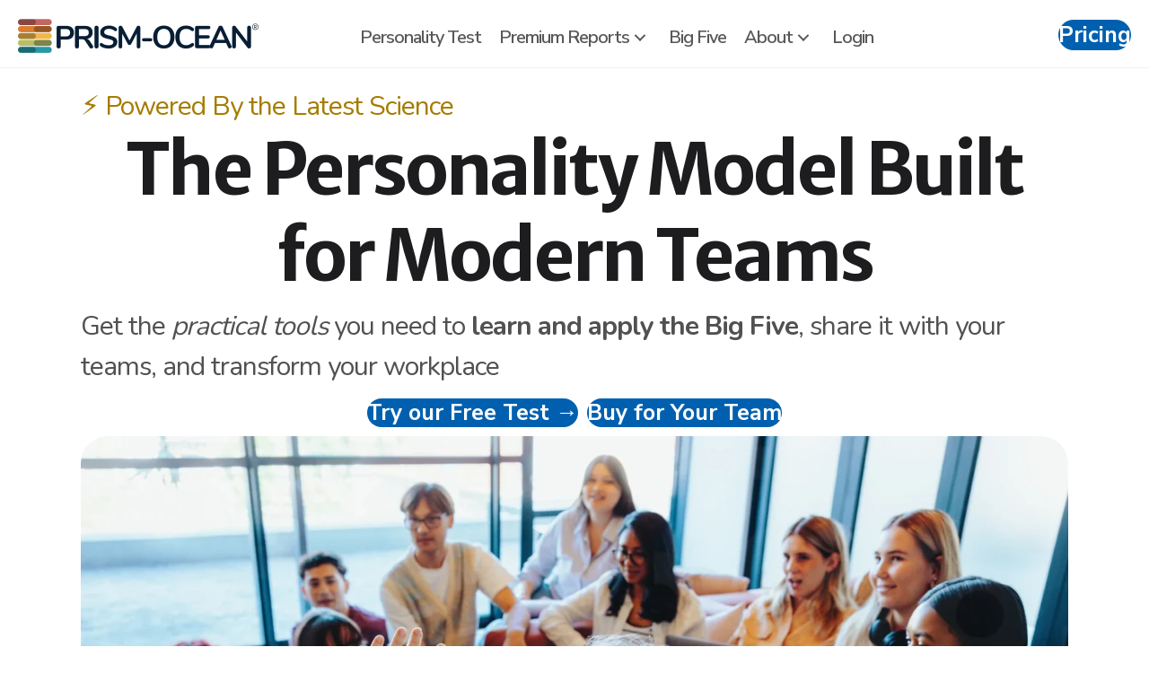

--- FILE ---
content_type: text/css
request_url: https://prismocean.com/wp-content/plugins/loftloader-pro/assets/css/loftloader.min.css?ver=2022112803
body_size: 7204
content:
 @-webkit-keyframes fadeIn {0% {opacity: 0;}100% {opacity: 1;}}@keyframes fadeIn {0% {opacity: 0;}100% {opacity: 1;}}@-webkit-keyframes slideIn {0% {-webkit-transform: translate(-50%, 50vh);}100% {-webkit-transform: translate(-50%, -50%);}}@keyframes slideIn {0% {transform: translate(-50%, 50vh);}100% {transform: translate(-50%, -50%);}}@-webkit-keyframes spin {0% {-webkit-transform: rotate(0deg);}100% {-webkit-transform: rotate(360deg);}}@keyframes spin {0% {transform: rotate(0deg);}100% {transform: rotate(360deg);}}@-webkit-keyframes spinReturn {0% {-webkit-transform: rotate(0deg);}25% {-webkit-transform: rotate(225deg);}50% {-webkit-transform: rotate(180deg);}75% {-webkit-transform: rotate(405deg);}100% {-webkit-transform: rotate(360deg);}}@keyframes spinReturn {0% {transform: rotate(0deg);}25% {transform: rotate(225deg);}50% {transform: rotate(180deg);}75% {transform: rotate(405deg);}100% {transform: rotate(360deg);}}@-webkit-keyframes lightUp {0% {opacity: 0.2;}40% {opacity: 1;}60% {opacity: 0.2;}100% {opacity: 0.2;}}@keyframes lightUp {0% {opacity: 0.2;}40% {opacity: 1;}60% {opacity: 0.2;}100% {opacity: 0.2;}}@-webkit-keyframes wave {0% {-webkit-transform: scaleY(1);}40% {-webkit-transform: scaleY(0.1);}80% {-webkit-transform: scaleY(1);}100% {-webkit-transform: scaleY(1);}}@keyframes wave {0% {transform: scaleY(1);}40% {transform: scaleY(0.1);}80% {transform: scaleY(1);}100% {transform: scaleY(1);}}@-webkit-keyframes drawframeTop {0% {-webkit-transform: scaleX(1);transform-origin: 100% 0%;}12.5% {-webkit-transform: scaleX(0);transform-origin: 100% 0%;}50% {-webkit-transform: scaleX(0);transform-origin: 0% 0%;}62.5% {-webkit-transform: scaleX(1);transform-origin: 0% 0%;}100% {-webkit-transform: scaleX(1);transform-origin: 100% 0%;}}@keyframes drawframeTop {0% {transform: scaleX(1);transform-origin: 100% 0%;}12.5% {transform: scaleX(0);transform-origin: 100% 0%;}50% {transform: scaleX(0);transform-origin: 0% 0%;}62.5% {transform: scaleX(1);transform-origin: 0% 0%;}100% {transform: scaleX(1);transform-origin: 100% 0%;}}@-webkit-keyframes drawframeBottom {0% {-webkit-transform: scaleX(1);transform-origin: 0% 0%;}12.5% {-webkit-transform: scaleX(0);transform-origin: 0% 0%;}50% {-webkit-transform: scaleX(0);transform-origin: 100% 0%;}62.5% {-webkit-transform: scaleX(1);transform-origin: 100% 0%;}100% {-webkit-transform: scaleX(1);transform-origin: 0% 0%;}}@keyframes drawframeBottom {0% {transform: scaleX(1);transform-origin: 0% 0%;}12.5% {transform: scaleX(0);transform-origin: 0% 0%;}50% {transform: scaleX(0);transform-origin: 100% 0%;}62.5% {transform: scaleX(1);transform-origin: 100% 0%;}100% {transform: scaleX(1);transform-origin: 0% 0%;}}@-webkit-keyframes drawframeRight {0% {-webkit-transform: scaleY(1);transform-origin: 0% 100%;}12.5% {-webkit-transform: scaleY(0);transform-origin: 0% 100%;}50% {-webkit-transform: scaleY(0);transform-origin: 0% 0%;}62.5% {-webkit-transform: scaleY(1);transform-origin: 0% 0%;}100% {-webkit-transform: scaleY(1);transform-origin: 0% 100%;}}@keyframes drawframeRight {0% {transform: scaleY(1);transform-origin: 0% 100%;}12.5% {transform: scaleY(0);transform-origin: 0% 100%;}50% {transform: scaleY(0);transform-origin: 0% 0%;}62.5% {transform: scaleY(1);transform-origin: 0% 0%;}100% {transform: scaleY(1);transform-origin: 0% 100%;}}@-webkit-keyframes drawframeLeft {0% {-webkit-transform: scaleY(1);transform-origin: 0% 0%;}12.5% {-webkit-transform: scaleY(0);transform-origin: 0% 0%;}50% {-webkit-transform: scaleY(0);transform-origin: 0% 100%;}62.5% {-webkit-transform: scaleY(1);transform-origin: 0% 100%;}100% {-webkit-transform: scaleY(1);transform-origin: 0% 0%;}}@keyframes drawframeLeft {0% {transform: scaleY(1);transform-origin: 0% 0%;}12.5% {transform: scaleY(0);transform-origin: 0% 0%;}50% {transform: scaleY(0);transform-origin: 0% 100%;}62.5% {transform: scaleY(1);transform-origin: 0% 100%;}100% {transform: scaleY(1);transform-origin: 0% 0%;}}@-webkit-keyframes imgLoading {0% {height: 0%;opacity: 1;}95% {height: 100%;opacity: 1;}100% {height: 100%;opacity: 0;}}@keyframes imgLoading {0% {height: 0%;opacity: 1;}95% {height: 100%;opacity: 1;}100% {height: 100%;opacity: 0;}}@-webkit-keyframes imgLoadingH {0% {width: 0%;opacity: 1;}95% {width: 100%;opacity: 1;}100% {width: 100%;opacity: 0;}}@keyframes imgLoadingH {0% {width: 0%;opacity: 1;}95% {width: 100%;opacity: 1;}100% {width: 100%;opacity: 0;}}@-webkit-keyframes imgRotate2d {0% {-webkit-transform: rotate(0deg);}100% {-webkit-transform: rotate(360deg);}}@keyframes imgRotate2d {0% {transform: rotate(0deg);}100% {transform: rotate(360deg);}}@-webkit-keyframes imgRotate2dCounter {0% {-webkit-transform: rotate(0deg);}100% {-webkit-transform: rotate(-360deg);}}@keyframes imgRotate2dCounter {0% {transform: rotate(0deg);}100% {transform: rotate(-360deg);}}@-webkit-keyframes imgRotate3dY {0% {-webkit-transform: rotateY(0deg);}100% {-webkit-transform: rotateY(360deg);}}@keyframes imgRotate3dY {0% {transform: rotateY(0deg);}100% {transform: rotateY(360deg);}}@-webkit-keyframes imgRotate3dX {0% {-webkit-transform: rotateX(0deg);}100% {-webkit-transform: rotateX(360deg);}}@keyframes imgRotate3dX {0% {transform: rotateX(0deg);}100% {transform: rotateX(360deg);}}@-webkit-keyframes imgRotate2dEase {0% {-webkit-transform: rotate(0deg);}100% {-webkit-transform: rotate(720deg);}}@keyframes imgRotate2dEase {0% {transform: rotate(0deg);}100% {transform: rotate(720deg);}}@-webkit-keyframes imgRotate2dEaseCounter {0% {-webkit-transform: rotate(0deg);}100% {-webkit-transform: rotate(-720deg);}}@keyframes imgRotate2dEaseCounter {0% {transform: rotate(0deg);}100% {transform: rotate(-720deg);}}@-webkit-keyframes imgRotate3dYEase {0% {-webkit-transform: rotateY(0deg);}100% {-webkit-transform: rotateY(720deg);}}@keyframes imgRotate3dYEase {0% {transform: rotateY(0deg);}100% {transform: rotateY(720deg);}}@-webkit-keyframes imgRotate3dXEase {0% {-webkit-transform: rotateX(0deg);}100% {-webkit-transform: rotateX(720deg);}}@keyframes imgRotate3dXEase {0% {transform: rotateX(0deg);}100% {transform: rotateX(720deg);}}@-webkit-keyframes imgBounce {0% {-webkit-transform: translateY(0);}50% {-webkit-transform: translateY(-40%);}}@keyframes imgBounce {0% {transform: translateY(0);}50% {transform: translateY(-40%);}}@-webkit-keyframes imgBounceRoll {0% {-webkit-transform: translateY(0) rotate(0deg);}12.5% {-webkit-transform: translateY(-40%) rotate(45deg);}25% {-webkit-transform: translateY(0) rotate(90deg);}37.5% {-webkit-transform: translateY(-40%) rotate(135deg);}50% {-webkit-transform: translateY(0) rotate(180deg);}62.5% {-webkit-transform: translateY(-40%) rotate(225deg);}75% {-webkit-transform: translateY(0) rotate(270deg);}87.5% {-webkit-transform: translateY(-40%) rotate(315deg);}100% {-webkit-transform: translateY(0) rotate(360deg);}}@keyframes imgBounceRoll {0% {transform: translateY(0) rotate(0deg);}12.5% {transform: translateY(-40%) rotate(45deg);}25% {transform: translateY(0) rotate(90deg);}37.5% {transform: translateY(-40%) rotate(135deg);}50% {transform: translateY(0) rotate(180deg);}62.5% {transform: translateY(-40%) rotate(225deg);}75% {transform: translateY(0) rotate(270deg);}87.5% {transform: translateY(-40%) rotate(315deg);}100% {transform: translateY(0) rotate(360deg);}}@-webkit-keyframes imgShadow {0% {-webkit-transform: scale(0.6);}50% {-webkit-transform: scale(1);opacity: 0.05;}100% {-webkit-transform: scale(0.6);}}@keyframes imgShadow {0% {transform: scale(0.6);}50% {transform: scale(1);opacity: 0.05;}100% {transform: scale(0.6);}}@-webkit-keyframes imgShadowRoll {0% {-webkit-transform: scale(0.6);}12.5% {-webkit-transform: scale(1);opacity: 0.05;}25% {-webkit-transform: scale(0.6);}37.5% {-webkit-transform: scale(1);opacity: 0.05;}50% {-webkit-transform: scale(0.6);}62.5% {-webkit-transform: scale(1);opacity: 0.05;}75% {-webkit-transform: scale(0.6);}87.5% {-webkit-transform: scale(1);opacity: 0.05;}100% {-webkit-transform: scale(0.6);}}@keyframes imgShadowRoll {0% {transform: scale(0.6);}12.5% {transform: scale(1);opacity: 0.05;}25% {transform: scale(0.6);}37.5% {transform: scale(1);opacity: 0.05;}50% {transform: scale(0.6);}62.5% {transform: scale(1);opacity: 0.05;}75% {transform: scale(0.6);}87.5% {transform: scale(1);opacity: 0.05;}100% {transform: scale(0.6);}}@-webkit-keyframes crossingLeft {0% {-webkit-transform: translateX(-150%);}50% {-webkit-transform: translateX(150%);}100% {-webkit-transform: translateX(-150%);}}@keyframes crossingLeft {0% {transform: translateX(-150%);}50% {transform: translateX(150%);}100% {transform: translateX(-150%);}}@-webkit-keyframes crossingRight {0% {-webkit-transform: translateX(150%);}50% {-webkit-transform: translateX(-150%);}100% {-webkit-transform: translateX(150%);}}@keyframes crossingRight {0% {transform: translateX(150%);}50% {transform: translateX(-150%);}100% {transform: translateX(150%);}}@-webkit-keyframes ducks {0% {-webkit-transform: translateX(0);}100% {-webkit-transform: translateX(100%);}}@keyframes ducks {0% {transform: translateX(0);}100% {transform: translateX(100%);}}@-webkit-keyframes duckHead {0% {-webkit-transform: translateX(0);}50% {-webkit-transform: translateX(3px);}}@keyframes duckHead {0% {transform: translateX(0);}50% {transform: translateX(3px);}}@-webkit-keyframes rainbow {0% {-webkit-transform: rotate(-180deg);}100% {-webkit-transform: rotate(0deg);}}@keyframes rainbow {0% {transform: rotate(-180deg);}100% {transform: rotate(0deg);}}@-webkit-keyframes circlefill {0% {-webkit-transform: scaleY(0);}100% {-webkit-transform: scaleY(1);}}@keyframes circlefill {0% {transform: scaleY(0);}100% {transform: scaleY(1);}}@-webkit-keyframes waterup {0% {-webkit-transform: translateX(0);}50% {-webkit-transform: translateX(75%);}}@keyframes waterup {0% {transform: translateX(0);}50% {transform: translateX(75%);}}@-webkit-keyframes waterupfill {0% {-webkit-transform: translateY(-100%);}100% {-webkit-transform: translateY(0);}}@keyframes waterupfill {0% {transform: translateY(-100%);}100% {transform: translateY(0);}}@-webkit-keyframes bubbles {0% {-webkit-transform: translateY(0);}100% {-webkit-transform: translateY(100px);}}@keyframes bubbles {0% {transform: translateY(0);}100% {transform: translateY(100px);}}@-webkit-keyframes crystal {0% {-webkit-transform: rotate(0) scale(1);}50% {-webkit-transform: rotate(180deg) scale(0.75);}100% {-webkit-transform: rotate(360deg) scale(1);}}@keyframes crystal {0% {transform: rotate(0) scale(1);}50% {transform: rotate(180deg) scale(0.75);}100% {transform: rotate(360deg) scale(1);}}@-webkit-keyframes petals {0% {box-shadow: 0 -15px 0 -15px transparent, 10.5px -10.5px 0 -15px transparent, 15px 0 0 -15px transparent, 10.5px 10.5px 0 -15px transparent, 0 15px 0 -15px transparent, -10.5px 10.5px 0 -15px transparent, -15px 0 0 -15px transparent, -10.5px -10.5px 0 -15px transparent;}12.5% {box-shadow: 0 -25px 0 -15px currentColor, 10.5px -10.5px 0 -15px transparent, 15px 0 0 -15px transparent, 10.5px 10.5px 0 -15px transparent, 0 15px 0 -15px transparent, -10.5px 10.5px 0 -15px transparent, -15px 0 0 -15px transparent, -10.5px -10.5px 0 -15px transparent;}25% {box-shadow: 0 -25px 0 -15px currentColor, 17.5px -17.5px 0 -15px currentColor, 15px 0 0 -15px transparent, 10.5px 10.5px 0 -15px transparent, 0 15px 0 -15px transparent, -10.5px 10.5px 0 -15px transparent, -15px 0 0 -15px transparent, -10.5px -10.5px 0 -15px transparent;}37.5% {box-shadow: 0 -25px 0 -15px currentColor, 17.5px -17.5px 0 -15px currentColor, 25px 0 0 -15px currentColor, 10.5px 10.5px 0 -15px transparent, 0 15px 0 -15px transparent, -10.5px 10.5px 0 -15px transparent, -15px 0 0 -15px transparent, -10.5px -10.5px 0 -15px transparent;}50% {box-shadow: 0 -25px 0 -15px currentColor, 17.5px -17.5px 0 -15px currentColor, 25px 0 0 -15px currentColor, 17.5px 17.5px 0 -15px currentColor, 0 15px 0 -15px transparent, -10.5px 10.5px 0 -15px transparent, -15px 0 0 -15px transparent, -10.5px -10.5px 0 -15px transparent;}62.5% {box-shadow: 0 -25px 0 -15px currentColor, 17.5px -17.5px 0 -15px currentColor, 25px 0 0 -15px currentColor, 17.5px 17.5px 0 -15px currentColor, 0 25px 0 -15px currentColor, -10.5px 10.5px 0 -15px transparent, -15px 0 0 -15px transparent, -10.5px -10.5px 0 -15px transparent;}75% {box-shadow: 0 -25px 0 -15px currentColor, 17.5px -17.5px 0 -15px currentColor, 25px 0 0 -15px currentColor, 17.5px 17.5px 0 -15px currentColor, 0 25px 0 -15px currentColor, -17.5px 17.5px 0 -15px currentColor, -15px 0 0 -15px transparent, -10.5px -10.5px 0 -15px transparent;}87.5% {box-shadow: 0 -25px 0 -15px currentColor, 17.5px -17.5px 0 -15px currentColor, 25px 0 0 -15px currentColor, 17.5px 17.5px 0 -15px currentColor, 0 25px 0 -15px currentColor, -17.5px 17.5px 0 -15px currentColor, -25px 0 0 -15px currentColor, -10.5px -10.5px 0 -15px transparent;}100% {box-shadow: 0 -25px 0 -15px currentColor, 17.5px -17.5px 0 -15px currentColor, 25px 0 0 -15px currentColor, 17.5px 17.5px 0 -15px currentColor, 0 25px 0 -15px currentColor, -17.5px 17.5px 0 -15px currentColor, -25px 0 0 -15px currentColor, -17.5px -17.5px 0 -15px currentColor;}}@keyframes petals {0% {box-shadow: 0 -15px 0 -15px transparent, 10.5px -10.5px 0 -15px transparent, 15px 0 0 -15px transparent, 10.5px 10.5px 0 -15px transparent, 0 15px 0 -15px transparent, -10.5px 10.5px 0 -15px transparent, -15px 0 0 -15px transparent, -10.5px -10.5px 0 -15px transparent;}11% {box-shadow: 0 -25px 0 -15px currentColor, 10.5px -10.5px 0 -15px transparent, 15px 0 0 -15px transparent, 10.5px 10.5px 0 -15px transparent, 0 15px 0 -15px transparent, -10.5px 10.5px 0 -15px transparent, -15px 0 0 -15px transparent, -10.5px -10.5px 0 -15px transparent;}22% {box-shadow: 0 -25px 0 -15px currentColor, 17.5px -17.5px 0 -15px currentColor, 15px 0 0 -15px transparent, 10.5px 10.5px 0 -15px transparent, 0 15px 0 -15px transparent, -10.5px 10.5px 0 -15px transparent, -15px 0 0 -15px transparent, -10.5px -10.5px 0 -15px transparent;}33% {box-shadow: 0 -25px 0 -15px currentColor, 17.5px -17.5px 0 -15px currentColor, 25px 0 0 -15px currentColor, 10.5px 10.5px 0 -15px transparent, 0 15px 0 -15px transparent, -10.5px 10.5px 0 -15px transparent, -15px 0 0 -15px transparent, -10.5px -10.5px 0 -15px transparent;}44% {box-shadow: 0 -25px 0 -15px currentColor, 17.5px -17.5px 0 -15px currentColor, 25px 0 0 -15px currentColor, 17.5px 17.5px 0 -15px currentColor, 0 15px 0 -15px transparent, -10.5px 10.5px 0 -15px transparent, -15px 0 0 -15px transparent, -10.5px -10.5px 0 -15px transparent;}55% {box-shadow: 0 -25px 0 -15px currentColor, 17.5px -17.5px 0 -15px currentColor, 25px 0 0 -15px currentColor, 17.5px 17.5px 0 -15px currentColor, 0 25px 0 -15px currentColor, -10.5px 10.5px 0 -15px transparent, -15px 0 0 -15px transparent, -10.5px -10.5px 0 -15px transparent;}66% {box-shadow: 0 -25px 0 -15px currentColor, 17.5px -17.5px 0 -15px currentColor, 25px 0 0 -15px currentColor, 17.5px 17.5px 0 -15px currentColor, 0 25px 0 -15px currentColor, -17.5px 17.5px 0 -15px currentColor, -15px 0 0 -15px transparent, -10.5px -10.5px 0 -15px transparent;}77% {box-shadow: 0 -25px 0 -15px currentColor, 17.5px -17.5px 0 -15px currentColor, 25px 0 0 -15px currentColor, 17.5px 17.5px 0 -15px currentColor, 0 25px 0 -15px currentColor, -17.5px 17.5px 0 -15px currentColor, -25px 0 0 -15px currentColor, -10.5px -10.5px 0 -15px transparent;}88% {box-shadow: 0 -25px 0 -15px currentColor, 17.5px -17.5px 0 -15px currentColor, 25px 0 0 -15px currentColor, 17.5px 17.5px 0 -15px currentColor, 0 25px 0 -15px currentColor, -17.5px 17.5px 0 -15px currentColor, -25px 0 0 -15px currentColor, -17.5px -17.5px 0 -15px currentColor;}100% {box-shadow: 0 -25px 0 -15px currentColor, 17.5px -17.5px 0 -15px currentColor, 25px 0 0 -15px currentColor, 17.5px 17.5px 0 -15px currentColor, 0 25px 0 -15px currentColor, -17.5px 17.5px 0 -15px currentColor, -25px 0 0 -15px currentColor, -17.5px -17.5px 0 -15px currentColor;}}@-webkit-keyframes beat {0% {transform: scale(0);opacity: 0;}80% {transform: scale(1);opacity: 0.7;}100% {transform: scale(1);opacity: 0;}}@keyframes beat {0% {transform: scale(0);opacity: 0;}80% {transform: scale(1);opacity: 0.7;}100% {transform: scale(1);opacity: 0;}}@-webkit-keyframes imgFade {0% {opacity: 1;}50% {opacity: 0;}100% {opacity: 1;}}@keyframes imgFade {0% {opacity: 1;}50% {opacity: 0;}100% {opacity: 1;}}@-webkit-keyframes endBgShrinkFade {0% {transform: translateZ(0);opacity: 1;}50% {transform: translateZ(-120px);opacity: 1;}70% {transform: translateZ(-120px);opacity: 1;}100% {transform: translateZ(-120px);opacity: 0;}}@keyframes endBgShrinkFade {0% {transform: translateZ(0);opacity: 1;}50% {transform: translateZ(-120px);opacity: 1;}70% {transform: translateZ(-120px);opacity: 1;}100% {transform: translateZ(-120px);opacity: 0;}}@-webkit-keyframes bgShrinkFade {0% {transform: translateZ(-120px);opacity: 0;}50% {transform: translateZ(-120px);opacity: 1;}70% {transform: translateZ(-120px);opacity: 1;}100% {transform: translateZ(0);opacity: 1;}}@keyframes bgShrinkFade {0% {transform: translateZ(-120px);opacity: 0;}50% {transform: translateZ(-120px);opacity: 1;}70% {transform: translateZ(-120px);opacity: 1;}100% {transform: translateZ(0);opacity: 1;}}@-webkit-keyframes leaveFromBottom {0% {transform: translateY(100%);}100% {transform: translateY(0);}}@keyframes leaveFromBottom {0% {transform: translateY(100%);}100% {transform: translateY(0);}}@-webkit-keyframes leaveFromTop {0% {transform: translateY(-100%);}100% {transform: translateY(0);}}@keyframes leaveFromTop {0% {transform: translateY(-100%);}100% {transform: translateY(0);}}@-webkit-keyframes leaveFromRight {0% {transform: translateX(100%);}100% {transform: translateY(0);}}@keyframes leaveFromRight {0% {transform: translateX(100%);}100% {transform: translateY(0);}}@-webkit-keyframes leaveFromLeft {0% {transform: translateX(-100%);}100% {transform: translateY(0);}}@keyframes leaveFromLeft {0% {transform: translateX(-100%);}100% {transform: translateY(0);}}@-webkit-keyframes innerEndUpFade {0% {opacity: 1;}99% {opacity: 1;}100% {opacity: 0;}}@keyframes innerEndUpFade {0% {opacity: 1;}99% {opacity: 1;}100% {opacity: 0;}}html, body {opacity: 1 !important;}#loftloader-wrapper {position: fixed;top: 0;left: 0;-webkit-transform: translateX(0);-ms-transform: translateX(0);transform: translateX(0);z-index: 9999999;width: 100%;height: 100%;min-width: 100vw;min-height: 100vh;background: transparent !important;}#loftloader-wrapper.adaptive-height {min-height: 100%;}#loftloader-wrapper img {max-width: 100%;}#loftloader-wrapper.bgnone {pointer-events: none;}.loaded.loftloader-loaded #loftloader-wrapper {pointer-events: none;}.loaded.loftloader-loaded #loftloader-wrapper #loader, .loaded.loftloader-loaded #loftloader-wrapper span.bar, .loaded.loftloader-loaded #loftloader-wrapper span.percentage, .loaded.loftloader-loaded #loftloader-wrapper .loader-message, .loaded.loftloader-loaded #loftloader-wrapper .loader-close-button {opacity: 0;transition: all 0.3s ease-out;}.loaded.loftloader-loaded #loftloader-wrapper.inner-end-up .loader-inner {-webkit-transform: translate(-50%, -120vh);-ms-transform: translate(-50%, -120vh);transform: translate(-50%, -120vh);transition: transform 0.7s ease-out;}.loaded.loftloader-loaded #loftloader-wrapper.inner-end-up .loader-inner #loader, .loaded.loftloader-loaded #loftloader-wrapper.inner-end-up .loader-inner span.bar, .loaded.loftloader-loaded #loftloader-wrapper.inner-end-up .loader-inner span.percentage, .loaded.loftloader-loaded #loftloader-wrapper.inner-end-up .loader-inner .loader-message {opacity: 1;}.loaded.loftloader-loaded:not(.leaves) #loftloader-wrapper.inner-end-up .loader-inner {-webkit-transform: translate(-50%, calc(0px - (50vh + 100%)));-ms-transform: translate(-50%, calc(0px - (50vh + 100%)));transform: translate(-50%, calc(0px - (50vh + 100%)));-webkit-animation: innerEndUpFade 0.7s 0.6s cubic-bezier(0.645, 0.045, 0.355, 1);animation: innerEndUpFade 0.7s 0.6s cubic-bezier(0.645, 0.045, 0.355, 1);animation-fill-mode: forwards;}.loaded.loftloader-loaded.leaves.spt-show-all #loftloader-wrapper #loader, .loaded.loftloader-loaded.leaves.spt-show-all #loftloader-wrapper span.bar, .loaded.loftloader-loaded.leaves.spt-show-all #loftloader-wrapper span.percentage, .loaded.loftloader-loaded.leaves.spt-show-all #loftloader-wrapper .loader-message {opacity: 1;}.loaded.loftloader-loaded.leaves.spt-show-all #loftloader-wrapper #loader, .loaded.loftloader-loaded.leaves.spt-show-all #loftloader-wrapper .loader-message {transition-delay: 0.3s;}.loaded.loftloader-loaded.leaves.spt-show-all #loftloader-wrapper.inner-end-up .loader-inner {-webkit-transform: translate(-50%, -50%);-ms-transform: translate(-50%, -50%);transform: translate(-50%, -50%);transition: 0s 0s;}#loftloader-wrapper .loader-inner {position: absolute;top: 50%;left: 50%;-webkit-transform: translate(-50%, -50%);-ms-transform: translate(-50%, -50%);transform: translate(-50%, -50%);z-index: 1001;width: 100%;text-align: center;transition: all 0s;font-size: 0;}#loftloader-wrapper .loader-inner #loader {position: relative;z-index: 1002;top: auto;left: auto;display: inline-block;margin: 0 auto;padding: 0;border: none;border-radius: 0;background: none !important;color: #248ACC;}#loftloader-wrapper .loader-inner .with-percentage {position: relative;}#loftloader-wrapper.inner-enter-fade .loader-inner {-webkit-animation: fadeIn 0.7s ease-in 1;animation: fadeIn 0.7s ease-in 1;}#loftloader-wrapper.inner-enter-up .loader-inner {-webkit-animation: slideIn 0.7s ease-in 1;animation: slideIn 0.7s ease-in 1;}#loftloader-wrapper .loader-bg {position: fixed;top: 0;z-index: 999;width: 100%;height: 100%;opacity: 0.9;}#loftloader-wrapper.end-split-h .loader-bg:before, #loftloader-wrapper.end-split-h .loader-bg:after {position: absolute;top: 0;display: block;width: 50%;height: 100%;background-color: #FFF;background-size: 200% 100%;content: "";transition: all 0s;will-change: transform;}#loftloader-wrapper.end-split-h .loader-bg:before {left: 0;background-position: 0 0;width: calc(50% + 1px);}#loftloader-wrapper.end-split-h .loader-bg:after {right: 0;background-position: 100% 0;}.loaded.loftloader-loaded #loftloader-wrapper.end-split-h .loader-bg:before, .loaded.loftloader-loaded #loftloader-wrapper.end-split-h .loader-bg:after {transition: all 0.7s 0.3s cubic-bezier(0.645, 0.045, 0.355, 1);}.loaded.loftloader-loaded #loftloader-wrapper.end-split-h .loader-bg:before {-webkit-transform: translateX(-100%);-ms-transform: translateX(-100%);transform: translateX(-100%);}.loaded.loftloader-loaded #loftloader-wrapper.end-split-h .loader-bg:after {-webkit-transform: translateX(100%);-ms-transform: translateX(100%);transform: translateX(100%);}.loaded.loftloader-loaded.leaves #loftloader-wrapper.end-split-h .loader-bg:before, .loaded.loftloader-loaded.leaves #loftloader-wrapper.end-split-h .loader-bg:after {transition: all 0.4s cubic-bezier(0.645, 0.045, 0.355, 1);}.loaded.loftloader-loaded.leaves #loftloader-wrapper.end-split-h .loader-bg:before {-webkit-transform: translateX(0);-ms-transform: translateX(0);transform: translateX(0);}.loaded.loftloader-loaded.leaves #loftloader-wrapper.end-split-h .loader-bg:after {-webkit-transform: translateX(0);-ms-transform: translateX(0);transform: translateX(0);}#loftloader-wrapper.end-split-v .loader-bg:before, #loftloader-wrapper.end-split-v .loader-bg:after {position: absolute;left: 0;display: block;width: 100%;height: 50%;background-color: #FFF;background-size: 100% 200%;content: "";transition: all 0s;will-change: transform;}#loftloader-wrapper.end-split-v .loader-bg:before {top: 0;background-position: 0 0;}#loftloader-wrapper.end-split-v .loader-bg:after {bottom: 0;background-position: 0 100%;}.loaded.loftloader-loaded #loftloader-wrapper.end-split-v .loader-bg:before, .loaded.loftloader-loaded #loftloader-wrapper.end-split-v .loader-bg:after {transition: all 0.7s 0.3s cubic-bezier(0.645, 0.045, 0.355, 1);}.loaded.loftloader-loaded #loftloader-wrapper.end-split-v .loader-bg:before {-webkit-transform: translateY(-100%);-ms-transform: translateY(-100%);transform: translateY(-100%);}.loaded.loftloader-loaded #loftloader-wrapper.end-split-v .loader-bg:after {-webkit-transform: translateY(100%);-ms-transform: translateY(100%);transform: translateY(100%);}.loaded.loftloader-loaded.leaves #loftloader-wrapper.end-split-v .loader-bg:before, .loaded.loftloader-loaded.leaves #loftloader-wrapper.end-split-v .loader-bg:after {transition: all 0.4s cubic-bezier(0.645, 0.045, 0.355, 1);}.loaded.loftloader-loaded.leaves #loftloader-wrapper.end-split-v .loader-bg:before {-webkit-transform: translateY(0);-ms-transform: translateY(0);transform: translateY(0);}.loaded.loftloader-loaded.leaves #loftloader-wrapper.end-split-v .loader-bg:after {-webkit-transform: translateY(0);-ms-transform: translateY(0);transform: translateY(0);}#loftloader-wrapper.end-fade .loader-bg {background-color: #FFF;will-change: opacity;}.loaded.loftloader-loaded:not(.leaves) #loftloader-wrapper.end-fade .loader-bg {opacity: 0 !important;transition: all 0.7s 0.3s cubic-bezier(0.645, 0.045, 0.355, 1);}.loaded.loftloader-loaded.leaves #loftloader-wrapper.end-fade .loader-bg {transition: all 0.4s cubic-bezier(0.645, 0.045, 0.355, 1);}#loftloader-wrapper.end-no-animation {background-color: #FFF;}.loaded.loftloader-loaded:not(.leaves) #loftloader-wrapper.end-no-animation {opacity: 0;transition: all 0s 0s;}.loaded.loftloader-loaded.leaves #loftloader-wrapper.end-no-animation {opacity: 1;transition: all 0s 0s;}#loftloader-wrapper.end-up .loader-bg {background-color: #FFF;will-change: transform;}.loaded.loftloader-loaded #loftloader-wrapper.end-up .loader-bg {-webkit-transform: translateY(-100%);-ms-transform: translateY(-100%);transform: translateY(-100%);transition: all 0.7s 0.3s cubic-bezier(0.645, 0.045, 0.355, 1);}.loaded.loftloader-loaded.leaves #loftloader-wrapper.end-up .loader-bg {-webkit-transform: translateY(0);-ms-transform: translateY(0);transform: translateY(0);transition: all 0.4s cubic-bezier(0.645, 0.045, 0.355, 1);}.loaded.loftloader-loaded.leaves #loftloader-wrapper.end-up .loader-bg.spt-bg-reverse {-webkit-animation: leaveFromBottom 0.4s cubic-bezier(0.645, 0.045, 0.355, 1) 1 forwards;animation: leaveFromBottom 0.4s cubic-bezier(0.645, 0.045, 0.355, 1) 1 forwards;transform: translateY(100%);transition: 0s 0s;}#loftloader-wrapper.end-down .loader-bg {background-color: #FFF;will-change: transform;}.loaded.loftloader-loaded #loftloader-wrapper.end-down .loader-bg {-webkit-transform: translateY(100%);-ms-transform: translateY(100%);transform: translateY(100%);transition: all 0.7s 0.3s cubic-bezier(0.645, 0.045, 0.355, 1);}.loaded.loftloader-loaded.leaves #loftloader-wrapper.end-down .loader-bg {-webkit-transform: translateY(0);-ms-transform: translateY(0);transform: translateY(0);transition: all 0.4s cubic-bezier(0.645, 0.045, 0.355, 1);}.loaded.loftloader-loaded.leaves #loftloader-wrapper.end-down .loader-bg.spt-bg-reverse {-webkit-animation: leaveFromTop 0.4s cubic-bezier(0.645, 0.045, 0.355, 1) 1 forwards;animation: leaveFromTop 0.4s cubic-bezier(0.645, 0.045, 0.355, 1) 1 forwards;transform: translateY(-100%);transition: 0s 0s;}#loftloader-wrapper.end-left .loader-bg {background-color: #FFF;will-change: transform;}.loaded.loftloader-loaded #loftloader-wrapper.end-left .loader-bg {-webkit-transform: translateX(-100%);-ms-transform: translateX(-100%);transform: translateX(-100%);transition: all 0.7s 0.3s cubic-bezier(0.645, 0.045, 0.355, 1);}.loaded.loftloader-loaded.leaves #loftloader-wrapper.end-left .loader-bg {-webkit-transform: translateX(0);-ms-transform: translateX(0);transform: translateX(0);transition: all 0.4s cubic-bezier(0.645, 0.045, 0.355, 1);}.loaded.loftloader-loaded.leaves #loftloader-wrapper.end-left .loader-bg.spt-bg-reverse {-webkit-animation: leaveFromRight 0.4s cubic-bezier(0.645, 0.045, 0.355, 1) 1 forwards;animation: leaveFromRight 0.4s cubic-bezier(0.645, 0.045, 0.355, 1) 1 forwards;transform: translateX(100%);transition: 0s 0s;}#loftloader-wrapper.end-right .loader-bg {background-color: #FFF;will-change: transform;}.loaded.loftloader-loaded #loftloader-wrapper.end-right .loader-bg {-webkit-transform: translateX(100%);-ms-transform: translateX(100%);transform: translateX(100%);transition: all 0.7s 0.3s cubic-bezier(0.645, 0.045, 0.355, 1);}.loaded.loftloader-loaded.leaves #loftloader-wrapper.end-right .loader-bg {-webkit-transform: translateX(0);-ms-transform: translateX(0);transform: translateX(0);transition: all 0.4s cubic-bezier(0.645, 0.045, 0.355, 1);}.loaded.loftloader-loaded.leaves #loftloader-wrapper.end-right .loader-bg.spt-bg-reverse {-webkit-animation: leaveFromLeft 0.4s cubic-bezier(0.645, 0.045, 0.355, 1) 1 forwards;animation: leaveFromLeft 0.4s cubic-bezier(0.645, 0.045, 0.355, 1) 1 forwards;transform: translateX(-100%);transition: 0s 0s;}#loftloader-wrapper.end-shrink-fade .loader-bg {perspective: 1000px;}#loftloader-wrapper.end-shrink-fade .loader-bg:before {position: absolute;top: 0;left: 0;display: block;width: 100%;height: 100%;content: "";will-change: transform, opacity;transform-style: preserve-3d;}.loaded.loftloader-loaded #loftloader-wrapper.end-shrink-fade .loader-bg:before {-webkit-animation: endBgShrinkFade 0.7s linear 0.3s 1;animation: endBgShrinkFade 0.7s linear 0.3s 1;animation-fill-mode: forwards;}.loaded.loftloader-loaded.leaves #loftloader-wrapper.end-shrink-fade .loader-bg:before {-webkit-animation: bgShrinkFade 0.5s linear 0s 1;animation: bgShrinkFade 0.5s linear 0s 1;}#loftloader-wrapper.end-split-h.split-reveal-v .loader-bg:before, #loftloader-wrapper.end-split-h.split-reveal-v .loader-bg:after {will-change: transform, height;}#loftloader-wrapper.end-split-h.split-reveal-v .loader-bg.bg-img:before, #loftloader-wrapper.end-split-h.split-reveal-v .loader-bg.bg-img:after {background-attachment: fixed !important;background-position: 50% 50% !important;}#loftloader-wrapper.end-split-h.split-reveal-v .loader-bg:after {top: auto;bottom: 0;}.loaded.loftloader-loaded #loftloader-wrapper.end-split-h.split-reveal-v .loader-bg:before, .loaded.loftloader-loaded #loftloader-wrapper.end-split-h.split-reveal-v .loader-bg:after {transition: all 0.7s 0.3s cubic-bezier(0.645, 0.045, 0.355, 1);height: 0;}.loaded.loftloader-loaded #loftloader-wrapper.end-split-h.split-reveal-v .loader-bg:before {-webkit-transform: translateY(-100px);-ms-transform: translateY(-100px);transform: translateY(-100px);}.loaded.loftloader-loaded #loftloader-wrapper.end-split-h.split-reveal-v .loader-bg:after {-webkit-transform: translateY(100px);-ms-transform: translateY(100px);transform: translateY(100px);}.loaded.loftloader-loaded.leaves #loftloader-wrapper.end-split-h.split-reveal-v .loader-bg:before, .loaded.loftloader-loaded.leaves #loftloader-wrapper.end-split-h.split-reveal-v .loader-bg:after {transition: all 0.4s cubic-bezier(0.645, 0.045, 0.355, 1);-webkit-transform: none;-ms-transform: none;transform: none;height: 100%;}#loftloader-wrapper.end-split-v.split-reveal-h .loader-bg:before, #loftloader-wrapper.end-split-v.split-reveal-h .loader-bg:after {will-change: transform, width;}#loftloader-wrapper.end-split-v.split-reveal-h .loader-bg.bg-img:before, #loftloader-wrapper.end-split-v.split-reveal-h .loader-bg.bg-img:after {background-attachment: fixed !important;background-position: 50% 50% !important;}#loftloader-wrapper.end-split-v.split-reveal-h .loader-bg:after {right: 0;left: auto;}.loaded.loftloader-loaded #loftloader-wrapper.end-split-v.split-reveal-h .loader-bg:before, .loaded.loftloader-loaded #loftloader-wrapper.end-split-v.split-reveal-h .loader-bg:after {transition: all 0.7s 0.3s cubic-bezier(0.645, 0.045, 0.355, 1);width: 0;}.loaded.loftloader-loaded #loftloader-wrapper.end-split-v.split-reveal-h .loader-bg:before {-webkit-transform: translateX(-100px);-ms-transform: translateX(-100px);transform: translateX(-100px);}.loaded.loftloader-loaded #loftloader-wrapper.end-split-v.split-reveal-h .loader-bg:after {-webkit-transform: translateX(100px);-ms-transform: translateX(100px);transform: translateX(100px);}.loaded.loftloader-loaded.leaves #loftloader-wrapper.end-split-v.split-reveal-h .loader-bg:before, .loaded.loftloader-loaded.leaves #loftloader-wrapper.end-split-v.split-reveal-h .loader-bg:after {transition: all 0.4s cubic-bezier(0.645, 0.045, 0.355, 1);-webkit-transform: none;-ms-transform: none;transform: none;width: 100%;}#loftloader-wrapper.split-diagonally .loader-bg:before, #loftloader-wrapper.split-diagonally .loader-bg:after {opacity: 0;}.loaded.loftloader-loaded #loftloader-wrapper.split-diagonally .loader-bg:before, .loaded.loftloader-loaded #loftloader-wrapper.split-diagonally .loader-bg:after {opacity: 1;transition: transform 0.7s 0.3s cubic-bezier(0.645, 0.045, 0.355, 1), opacity 0s 0s;}#loftloader-wrapper.split-diagonally .loader-bg.bg-img.pattern {background-position: 50% 50%;}#loftloader-wrapper.split-diagonally.end-split-h .loader-bg:before, #loftloader-wrapper.split-diagonally.end-split-h .loader-bg:after {width: 100%;background-size: 100% 100%;}#loftloader-wrapper.split-diagonally.end-split-h .loader-bg:before {-webkit-clip-path: polygon(0% 0%, 55% 0%, 45% 100%, 0% 100%);clip-path: polygon(0% 0%, 55% 0%, 45% 100%, 0% 100%);}#loftloader-wrapper.split-diagonally.end-split-h .loader-bg:after {-webkit-clip-path: polygon(55% 0%, 100% 0%, 100% 100%, 45% 100%);clip-path: polygon(55% 0%, 100% 0%, 100% 100%, 45% 100%);}#loftloader-wrapper.split-diagonally.end-split-v .loader-bg:before, #loftloader-wrapper.split-diagonally.end-split-v .loader-bg:after {height: 100%;background-size: 100% 100%;}#loftloader-wrapper.split-diagonally.end-split-v .loader-bg:before {-webkit-clip-path: polygon(0% 0%, 100% 0%, 100% 60%, 0% 40%);clip-path: polygon(0% 0%, 100% 0%, 100% 60%, 0% 40%);}#loftloader-wrapper.split-diagonally.end-split-v .loader-bg:after {-webkit-clip-path: polygon(0% 40%, 100% 60%, 100% 100%, 0% 100%);clip-path: polygon(0% 40%, 100% 60%, 100% 100%, 0% 100%);}.loaded.loftloader-loaded.leaves #loftloader-wrapper {-webkit-transform: translateX(0);-ms-transform: translateX(0);transform: translateX(0);visibility: visible;pointer-events: auto;opacity: 1;transition-delay: 0s;}#loftloader-wrapper.end-split-h .loader-bg.bg-img.full:before, #loftloader-wrapper.end-split-h .loader-bg.bg-img.full:after, #loftloader-wrapper.end-split-v .loader-bg.bg-img.full:before, #loftloader-wrapper.end-split-v .loader-bg.bg-img.full:after, #loftloader-wrapper.end-fade .loader-bg.bg-img.full, #loftloader-wrapper.end-no-animation .loader-bg.bg-img.full, #loftloader-wrapper.end-up .loader-bg.bg-img.full, #loftloader-wrapper.end-down .loader-bg.bg-img.full, #loftloader-wrapper.end-left .loader-bg.bg-img.full, #loftloader-wrapper.end-right .loader-bg.bg-img.full, #loftloader-wrapper.end-shrink-fade .loader-bg.bg-img.full:before, #loftloader-wrapper.split-diagonally .loader-bg.bg-img.full {background-size: cover;background-position: 50% 50%;background-repeat: no-repeat;}#loftloader-wrapper.end-split-h .loader-bg.bg-img.full.bg-contain:before, #loftloader-wrapper.end-split-h .loader-bg.bg-img.full.bg-contain:after, #loftloader-wrapper.end-split-v .loader-bg.bg-img.full.bg-contain:before, #loftloader-wrapper.end-split-v .loader-bg.bg-img.full.bg-contain:after, #loftloader-wrapper.end-fade .loader-bg.bg-img.full.bg-contain, #loftloader-wrapper.end-no-animation .loader-bg.bg-img.full.bg-contain, #loftloader-wrapper.end-up .loader-bg.bg-img.full.bg-contain, #loftloader-wrapper.end-down .loader-bg.bg-img.full.bg-contain, #loftloader-wrapper.end-left .loader-bg.bg-img.full.bg-contain, #loftloader-wrapper.end-right .loader-bg.bg-img.full.bg-contain, #loftloader-wrapper.end-shrink-fade .loader-bg.bg-img.full.bg-contain:before, #loftloader-wrapper.split-diagonally .loader-bg.bg-img.full.bg-contain {background-size: contain;}#loftloader-wrapper.end-split-h .loader-bg.bg-img.pattern:before, #loftloader-wrapper.end-split-h .loader-bg.bg-img.pattern:after, #loftloader-wrapper.end-split-v .loader-bg.bg-img.pattern:before, #loftloader-wrapper.end-split-v .loader-bg.bg-img.pattern:after, #loftloader-wrapper.end-fade .loader-bg.bg-img.pattern, #loftloader-wrapper.end-no-animation .loader-bg.bg-img.pattern, #loftloader-wrapper.end-up .loader-bg.bg-img.pattern, #loftloader-wrapper.end-down .loader-bg.bg-img.pattern, #loftloader-wrapper.end-left .loader-bg.bg-img.pattern, #loftloader-wrapper.end-right .loader-bg.bg-img.pattern, #loftloader-wrapper.end-shrink-fade .loader-bg.bg-img.pattern:before, #loftloader-wrapper.split-diagonally .loader-bg.bg-img.pattern {background-size: auto;background-repeat: repeat;}#loftloader-wrapper.end-fade .loader-bg.bg-img.pattern, #loftloader-wrapper.end-no-animation .loader-bg.bg-img.pattern, #loftloader-wrapper.end-up .loader-bg.bg-img.pattern, #loftloader-wrapper.end-down .loader-bg.bg-img.pattern, #loftloader-wrapper.end-left .loader-bg.bg-img.pattern, #loftloader-wrapper.end-right .loader-bg.bg-img.pattern, #loftloader-wrapper.end-shrink-fade .loader-bg.bg-img.pattern:before {background-position: 50% 50%;}#loftloader-wrapper.split-diagonally.end-split-h .loader-bg.bg-img.pattern:before, #loftloader-wrapper.split-diagonally.end-split-h .loader-bg.bg-img.pattern:after, #loftloader-wrapper.split-diagonally.end-split-v .loader-bg.bg-img.pattern:before, #loftloader-wrapper.split-diagonally.end-split-v .loader-bg.bg-img.pattern:after {background-position: 50% 50%;}#loftloader-wrapper.end-split-h .loader-bg.bg-img.full:before, #loftloader-wrapper.end-split-h .loader-bg.bg-img.full:after {background-attachment: fixed;}#loftloader-wrapper.end-split-h .loader-bg.bg-img.pattern:before {background-position: 100% 50%;}#loftloader-wrapper.end-split-h .loader-bg.bg-img.pattern:after {background-position: 0 50%;}#loftloader-wrapper.end-split-h:not(.split-diagonally) .loader-bg.bg-img .loader-bg-half {width: calc(50% + 0.5px) !important;}#loftloader-wrapper.end-split-v .loader-bg.bg-img.full:before, #loftloader-wrapper.end-split-v .loader-bg.bg-img.full:after {background-attachment: fixed;}#loftloader-wrapper.end-split-v .loader-bg.bg-img.pattern:before {background-position: 50% 100%;}#loftloader-wrapper.end-split-v .loader-bg.bg-img.pattern:after {background-position: 50% 0;}#loftloader-wrapper.bg-split.end-split-h .loader-bg.bg-img.full:before, #loftloader-wrapper.bg-split.end-split-h .loader-bg.bg-img.full:after, #loftloader-wrapper.bg-split.end-split-v .loader-bg.bg-img.full:before, #loftloader-wrapper.bg-split.end-split-v .loader-bg.bg-img.full:after {display: none;}#loftloader-wrapper.bg-split.end-split-h .loader-bg.bg-img.full .loader-bg-half, #loftloader-wrapper.bg-split.end-split-v .loader-bg.bg-img.full .loader-bg-half {position: absolute;display: block;transition: all 0s;will-change: transform;overflow: hidden;}#loftloader-wrapper.bg-split.end-split-h .loader-bg.bg-img.full .loader-bg-half:before, #loftloader-wrapper.bg-split.end-split-v .loader-bg.bg-img.full .loader-bg-half:before {position: absolute;display: block;background-size: cover;background-position: 50% 50%;background-repeat: no-repeat;content: "";}#loftloader-wrapper.bg-split.end-split-h .loader-bg.bg-img.full.bg-contain .loader-bg-half:before, #loftloader-wrapper.bg-split.end-split-v .loader-bg.bg-img.full.bg-contain .loader-bg-half:before {background-size: contain;}#loftloader-wrapper.bg-split.end-split-h .loader-bg.bg-img.full .loader-bg-half {top: 0;width: 50%;height: 100%;}#loftloader-wrapper.bg-split.end-split-h .loader-bg.bg-img.full .loader-bg-half:before {top: 0;width: 200%;height: 100%;}#loftloader-wrapper.bg-split.end-split-h .loader-bg.bg-img.full .loader-bg-half:first-child, #loftloader-wrapper.bg-split.end-split-h .loader-bg.bg-img.full .loader-bg-half:first-child:before {left: 0;}#loftloader-wrapper.bg-split.end-split-h .loader-bg.bg-img.full .loader-bg-half:last-child, #loftloader-wrapper.bg-split.end-split-h .loader-bg.bg-img.full .loader-bg-half:last-child:before {right: 0;}.loaded.loftloader-loaded #loftloader-wrapper.bg-split.end-split-h .loader-bg.bg-img.full .loader-bg-half {transition: all 0.7s 0.3s cubic-bezier(0.645, 0.045, 0.355, 1);}.loaded.loftloader-loaded #loftloader-wrapper.bg-split.end-split-h .loader-bg.bg-img.full .loader-bg-half:first-child {-webkit-transform: translateX(-100%);-ms-transform: translateX(-100%);transform: translateX(-100%);}.loaded.loftloader-loaded #loftloader-wrapper.bg-split.end-split-h .loader-bg.bg-img.full .loader-bg-half:last-child {-webkit-transform: translateX(100%);-ms-transform: translateX(100%);transform: translateX(100%);}.loaded.leaves #loftloader-wrapper.bg-split.end-split-h .loader-bg.bg-img.full .loader-bg-half {transition: all 0.4s cubic-bezier(0.645, 0.045, 0.355, 1);}.loaded.leaves #loftloader-wrapper.bg-split.end-split-h .loader-bg.bg-img.full .loader-bg-half:first-child {-webkit-transform: translateX(0);-ms-transform: translateX(0);transform: translateX(0);}.loaded.leaves #loftloader-wrapper.bg-split.end-split-h .loader-bg.bg-img.full .loader-bg-half:last-child {-webkit-transform: translateX(0);-ms-transform: translateX(0);transform: translateX(0);}#loftloader-wrapper.bg-split.end-split-v .loader-bg.bg-img.full .loader-bg-half {left: 0;width: 100%;height: 50%;}#loftloader-wrapper.bg-split.end-split-v .loader-bg.bg-img.full .loader-bg-half:before {left: 0;width: 100%;height: 200%;}#loftloader-wrapper.bg-split.end-split-v .loader-bg.bg-img.full .loader-bg-half:first-child, #loftloader-wrapper.bg-split.end-split-v .loader-bg.bg-img.full .loader-bg-half:first-child:before {top: 0;}#loftloader-wrapper.bg-split.end-split-v .loader-bg.bg-img.full .loader-bg-half:last-child, #loftloader-wrapper.bg-split.end-split-v .loader-bg.bg-img.full .loader-bg-half:last-child:before {bottom: 0;}.loaded.loftloader-loaded #loftloader-wrapper.bg-split.end-split-v .loader-bg.bg-img.full .loader-bg-half {transition: all 0.7s 0.3s cubic-bezier(0.645, 0.045, 0.355, 1);}.loaded.loftloader-loaded #loftloader-wrapper.bg-split.end-split-v .loader-bg.bg-img.full .loader-bg-half:first-child {-webkit-transform: translateY(-100%);-ms-transform: translateY(-100%);transform: translateY(-100%);}.loaded.loftloader-loaded #loftloader-wrapper.bg-split.end-split-v .loader-bg.bg-img.full .loader-bg-half:last-child {-webkit-transform: translateY(100%);-ms-transform: translateY(100%);transform: translateY(100%);}.loaded.leaves #loftloader-wrapper.bg-split.end-split-v .loader-bg.bg-img.full .loader-bg-half {transition: all 0.4s cubic-bezier(0.645, 0.045, 0.355, 1);}.loaded.leaves #loftloader-wrapper.bg-split.end-split-v .loader-bg.bg-img.full .loader-bg-half:first-child {-webkit-transform: translateY(0);-ms-transform: translateY(0);transform: translateY(0);}.loaded.leaves #loftloader-wrapper.bg-split.end-split-v .loader-bg.bg-img.full .loader-bg-half:last-child {-webkit-transform: translateY(0);-ms-transform: translateY(0);transform: translateY(0);}#loftloader-wrapper.bg-split.end-split-h.split-reveal-v .loader-bg.bg-img:before, #loftloader-wrapper.bg-split.end-split-h.split-reveal-v .loader-bg.bg-img:after, #loftloader-wrapper.bg-split.end-split-v.split-reveal-h .loader-bg.bg-img:before, #loftloader-wrapper.bg-split.end-split-v.split-reveal-h .loader-bg.bg-img:after {display: none;}#loftloader-wrapper.bg-split.end-split-h.split-reveal-v .loader-bg.bg-img .loader-bg-half, #loftloader-wrapper.bg-split.end-split-v.split-reveal-h .loader-bg.bg-img .loader-bg-half {position: absolute;display: block;transition: all 0s;overflow: hidden;}#loftloader-wrapper.bg-split.end-split-h.split-reveal-v .loader-bg.bg-img .loader-bg-half:before, #loftloader-wrapper.bg-split.end-split-v.split-reveal-h .loader-bg.bg-img .loader-bg-half:before {position: absolute;display: block;content: "";}#loftloader-wrapper.bg-split.end-split-h.split-reveal-v .loader-bg.bg-img.full .loader-bg-half:before, #loftloader-wrapper.bg-split.end-split-v.split-reveal-h .loader-bg.bg-img.full .loader-bg-half:before {background-size: cover;background-position: 50% 50%;background-repeat: no-repeat;}#loftloader-wrapper.bg-split.end-split-h.split-reveal-v .loader-bg.bg-img.full.bg-contain .loader-bg-half:before, #loftloader-wrapper.bg-split.end-split-v.split-reveal-h .loader-bg.bg-img.full.bg-contain .loader-bg-half:before {background-size: contain;}#loftloader-wrapper.bg-split.end-split-h.split-reveal-v .loader-bg.bg-img.pattern .loader-bg-half:before, #loftloader-wrapper.bg-split.end-split-v.split-reveal-h .loader-bg.bg-img.pattern .loader-bg-half:before {background-size: auto;background-position: 50% 50%;background-repeat: repeat;}#loftloader-wrapper.bg-split.end-split-h.split-reveal-v .loader-bg.bg-img .loader-bg-half {top: 0;width: 50%;height: 100%;will-change: transform, height;}#loftloader-wrapper.bg-split.end-split-h.split-reveal-v .loader-bg.bg-img .loader-bg-half:before {top: 0;width: 100vw;height: 100vh;}#loftloader-wrapper.bg-split.end-split-h.split-reveal-v .loader-bg.bg-img .loader-bg-half:first-child, #loftloader-wrapper.bg-split.end-split-h.split-reveal-v .loader-bg.bg-img .loader-bg-half:first-child:before {left: 0;}#loftloader-wrapper.bg-split.end-split-h.split-reveal-v .loader-bg.bg-img .loader-bg-half:last-child, #loftloader-wrapper.bg-split.end-split-h.split-reveal-v .loader-bg.bg-img .loader-bg-half:last-child:before {top: auto;right: 0;bottom: 0;}.loaded.loftloader-loaded #loftloader-wrapper.bg-split.end-split-h.split-reveal-v .loader-bg.bg-img .loader-bg-half {transition: all 0.7s 0.3s cubic-bezier(0.645, 0.045, 0.355, 1);height: 0;}.loaded.loftloader-loaded #loftloader-wrapper.bg-split.end-split-h.split-reveal-v .loader-bg.bg-img .loader-bg-half:first-child {-webkit-transform: translateY(-100px);-ms-transform: translateY(-100px);transform: translateY(-100px);}.loaded.loftloader-loaded #loftloader-wrapper.bg-split.end-split-h.split-reveal-v .loader-bg.bg-img .loader-bg-half:last-child {-webkit-transform: translateY(100px);-ms-transform: translateY(100px);transform: translateY(100px);}.loaded.leaves #loftloader-wrapper.bg-split.end-split-h.split-reveal-v .loader-bg.bg-img .loader-bg-half {transition: all 0.4s cubic-bezier(0.645, 0.045, 0.355, 1);transform: none !important;height: 100%;}#loftloader-wrapper.bg-split.end-split-v.split-reveal-h .loader-bg.bg-img .loader-bg-half {left: 0;width: 100%;height: 50%;will-change: transform, width;}#loftloader-wrapper.bg-split.end-split-v.split-reveal-h .loader-bg.bg-img .loader-bg-half:before {left: 0;width: 100vw;height: 200%;}#loftloader-wrapper.bg-split.end-split-v.split-reveal-h .loader-bg.bg-img .loader-bg-half:first-child, #loftloader-wrapper.bg-split.end-split-v.split-reveal-h .loader-bg.bg-img .loader-bg-half:first-child:before {top: 0;}#loftloader-wrapper.bg-split.end-split-v.split-reveal-h .loader-bg.bg-img .loader-bg-half:last-child, #loftloader-wrapper.bg-split.end-split-v.split-reveal-h .loader-bg.bg-img .loader-bg-half:last-child:before {right: 0;bottom: 0;left: auto;}.loaded.loftloader-loaded #loftloader-wrapper.bg-split.end-split-v.split-reveal-h .loader-bg.bg-img .loader-bg-half {transition: all 0.7s 0.3s cubic-bezier(0.645, 0.045, 0.355, 1);width: 0;}.loaded.loftloader-loaded #loftloader-wrapper.bg-split.end-split-v.split-reveal-h .loader-bg.bg-img .loader-bg-half:first-child {-webkit-transform: translateX(-100px);-ms-transform: translateX(-100px);transform: translateX(-100px);}.loaded.loftloader-loaded #loftloader-wrapper.bg-split.end-split-v.split-reveal-h .loader-bg.bg-img .loader-bg-half:last-child {-webkit-transform: translateX(100px);-ms-transform: translateX(100px);transform: translateX(100px);}.loaded.leaves #loftloader-wrapper.bg-split.end-split-v.split-reveal-h .loader-bg.bg-img .loader-bg-half {transition: all 0.4s cubic-bezier(0.645, 0.045, 0.355, 1);transform: none !important;width: 100%;}#loftloader-wrapper.bg-split.end-split-h.split-diagonally .loader-bg.bg-img.full .loader-bg-half {width: 100%;}#loftloader-wrapper.bg-split.end-split-h.split-diagonally .loader-bg.bg-img.full .loader-bg-half:before {width: 100%;}#loftloader-wrapper.bg-split.end-split-h.split-diagonally .loader-bg.bg-img.full .loader-bg-half:first-child {-webkit-clip-path: polygon(0% 0%, 55% 0%, 45% 100%, 0% 100%);clip-path: polygon(0% 0%, 55% 0%, 45% 100%, 0% 100%);}#loftloader-wrapper.bg-split.end-split-h.split-diagonally .loader-bg.bg-img.full .loader-bg-half:last-child {-webkit-clip-path: polygon(55% 0%, 100% 0%, 100% 100%, 45% 100%);clip-path: polygon(55% 0%, 100% 0%, 100% 100%, 45% 100%);}#loftloader-wrapper.bg-split.end-split-v.split-diagonally .loader-bg.bg-img.full .loader-bg-half {height: 100%;}#loftloader-wrapper.bg-split.end-split-v.split-diagonally .loader-bg.bg-img.full .loader-bg-half:before {height: 100%;}#loftloader-wrapper.bg-split.end-split-v.split-diagonally .loader-bg.bg-img.full .loader-bg-half:first-child {-webkit-clip-path: polygon(0% 0%, 100% 0%, 100% 60%, 0% 40%);clip-path: polygon(0% 0%, 100% 0%, 100% 60%, 0% 40%);}#loftloader-wrapper.bg-split.end-split-v.split-diagonally .loader-bg.bg-img.full .loader-bg-half:last-child {-webkit-clip-path: polygon(0% 40%, 100% 60%, 100% 100%, 0% 100%);clip-path: polygon(0% 40%, 100% 60%, 100% 100%, 0% 100%);}#loftloader-wrapper.loftloader-sun #loader {width: 50px;height: 50px;}#loftloader-wrapper.loftloader-sun #loader span {position: absolute;top: 0;left: 0;display: block;width: 50px;height: 50px;background: currentColor;opacity: 0.9;transform-origin: 50% 50%;-webkit-animation: spinReturn 4s ease infinite;animation: spinReturn 4s ease infinite;}#loftloader-wrapper.loftloader-sun #loader span:before {position: absolute;top: 0;left: 0;display: block;width: 100%;height: 100%;background: inherit;opacity: 0.9;content: "";transform-origin: 50% 50%;-webkit-transform: rotate(45deg);-ms-transform: rotate(45deg);transform: rotate(45deg);}#loftloader-wrapper.loftloader-luminous #loader {width: 100px;height: 60px;}#loftloader-wrapper.loftloader-luminous #loader span, #loftloader-wrapper.loftloader-luminous #loader:before, #loftloader-wrapper.loftloader-luminous #loader:after {position: absolute;display: block;width: 10px;height: 10px;border-radius: 50%;opacity: 0.2;background: currentColor;}#loftloader-wrapper.loftloader-luminous #loader span {top: 50%;left: 50%;-webkit-transform: translate(-50%, -50%);-ms-transform: translate(-50%, -50%);transform: translate(-50%, -50%);-webkit-animation: lightUp 1.5s linear infinite 0.5s;animation: lightUp 1.5s linear infinite 0.5s;}#loftloader-wrapper.loftloader-luminous #loader:before, #loftloader-wrapper.loftloader-luminous #loader:after {content: "";top: 50%;-webkit-transform: translate(0, -50%);-ms-transform: translate(0, -50%);transform: translate(0, -50%);}#loftloader-wrapper.loftloader-luminous #loader:before {left: 0;-webkit-animation: lightUp 1.5s linear infinite;animation: lightUp 1.5s linear infinite;}#loftloader-wrapper.loftloader-luminous #loader:after {right: 0;-webkit-animation: lightUp 1.5s linear infinite 1s;animation: lightUp 1.5s linear infinite 1s;}#loftloader-wrapper.loftloader-wave #loader {width: 60px;height: 30px;}#loftloader-wrapper.loftloader-wave #loader span, #loftloader-wrapper.loftloader-wave #loader:before, #loftloader-wrapper.loftloader-wave #loader:after {position: relative;display: inline-block;width: 6px;height: 100%;background: currentColor;}#loftloader-wrapper.loftloader-wave #loader span {margin: 0 16px;-webkit-animation: wave 0.9s linear infinite 0.3s;animation: wave 0.9s linear infinite 0.3s;}#loftloader-wrapper.loftloader-wave #loader:before, #loftloader-wrapper.loftloader-wave #loader:after {content: "";}#loftloader-wrapper.loftloader-wave #loader:before {-webkit-animation: wave 0.9s linear infinite;animation: wave 0.9s linear infinite;}#loftloader-wrapper.loftloader-wave #loader:after {-webkit-animation: wave 0.9s linear infinite 0.6s;animation: wave 0.9s linear infinite 0.6s;}#loftloader-wrapper.loftloader-square #loader {width: 50px;height: 50px;transform-origin: 50% 50%;-webkit-animation: spinReturn 4s ease infinite;animation: spinReturn 4s ease infinite;}#loftloader-wrapper.loftloader-square #loader span {position: absolute;top: 0;left: 0;display: block;width: 100%;height: 100%;border: 4px solid currentColor;box-sizing: border-box;transform-origin: 50% 50%;-webkit-transform: rotate(45deg);-ms-transform: rotate(45deg);transform: rotate(45deg);}#loftloader-wrapper.loftloader-frame #loader {width: 80px;height: 80px;max-width: 90vw;}#loftloader-wrapper.loftloader-frame #loader:before, #loftloader-wrapper.loftloader-frame #loader:after {position: absolute;width: 100%;height: 4px;background: currentColor;content: "";}#loftloader-wrapper.loftloader-frame #loader:before {top: 0;right: 0;left: auto;-webkit-animation: drawframeTop 4s linear infinite;animation: drawframeTop 4s linear infinite;}#loftloader-wrapper.loftloader-frame #loader:after {right: auto;bottom: 0;left: 0;-webkit-animation: drawframeBottom 4s linear infinite 1s;animation: drawframeBottom 4s linear infinite 1s;}#loftloader-wrapper.loftloader-frame #loader span {position: absolute;top: 0;left: 0;display: block;width: 100%;height: 100%;}#loftloader-wrapper.loftloader-frame #loader span:before, #loftloader-wrapper.loftloader-frame #loader span:after {position: absolute;width: 4px;height: 100%;background: currentColor;content: "";}#loftloader-wrapper.loftloader-frame #loader span:before {top: auto;right: 0;bottom: 0;-webkit-animation: drawframeRight 4s linear infinite 0.5s;animation: drawframeRight 4s linear infinite 0.5s;}#loftloader-wrapper.loftloader-frame #loader span:after {top: 0;bottom: auto;left: 0;-webkit-animation: drawframeLeft 4s linear infinite 1.5s;animation: drawframeLeft 4s linear infinite 1.5s;}#loftloader-wrapper.loftloader-frame #loader img {position: absolute;top: 50%;left: 50%;-webkit-transform: translate(-50%, -50%);-ms-transform: translate(-50%, -50%);transform: translate(-50%, -50%);display: block;max-width: 80%;max-height: 80%;}#loftloader-wrapper.loftloader-imgloading #loader {width: auto;height: auto;}#loftloader-wrapper.loftloader-imgloading #loader img {position: relative;z-index: 1;display: block;width: 100%;height: auto;margin: 0 auto;}#loftloader-wrapper.loftloader-imgloading #loader img {opacity: 0.3;}#loftloader-wrapper.loftloader-imgloading #loader .imgloading-container {position: absolute;bottom: 0;left: 0;z-index: 3;display: block;width: 100%;height: 100%;transition: 0s;overflow: hidden;}#loftloader-wrapper.loftloader-imgloading #loader span {position: absolute;bottom: 0;left: 0;z-index: 3;display: block;width: 100%;height: 100%;background-repeat: no-repeat;background-size: cover;transition: 0s;}#loftloader-wrapper.loftloader-imgloading.imgloading-vertical #loader .imgloading-container {width: 100%;height: 0%;-webkit-animation: imgLoading 6s linear infinite;animation: imgLoading 6s linear infinite;will-change: height, opacity;transform-origin: 0 100%;}#loftloader-wrapper.loftloader-imgloading.imgloading-vertical:not(.top-to-bottom) span {background-position: 0 100%;}#loftloader-wrapper.loftloader-imgloading.imgloading-vertical.top-to-bottom #loader .imgloading-container {top: 0;bottom: auto;transform-origin: 0 0;}#loftloader-wrapper.loftloader-imgloading.imgloading-vertical.top-to-bottom #loader .imgloading-container span {top: 0;bottom: auto;}#loftloader-wrapper.loftloader-imgloading.imgloading-horizontal #loader .imgloading-container {width: 0%;height: 100%;-webkit-animation: imgLoadingH 6s linear infinite;animation: imgLoadingH 6s linear infinite;will-change: width, opacity;transform-origin: 0 0;}#loftloader-wrapper.loftloader-imgrotating #loader {width: auto;height: auto;backface-visibility: visible;transform-style: preserve-3d;}#loftloader-wrapper.loftloader-imgrotating #loader img {position: relative;z-index: 1;display: block;width: 100%;height: auto;margin: 0 auto;}#loftloader-wrapper.loftloader-imgrotating.twod #loader {-webkit-animation: imgRotate2d 4s linear infinite;animation: imgRotate2d 4s linear infinite;}#loftloader-wrapper.loftloader-imgrotating.twod.counterclockwise #loader {-webkit-animation: imgRotate2dCounter 4s linear infinite;animation: imgRotate2dCounter 4s linear infinite;}#loftloader-wrapper.loftloader-imgrotating.threed-y #loader {-webkit-animation: imgRotate3dY 4s linear infinite;animation: imgRotate3dY 4s linear infinite;}#loftloader-wrapper.loftloader-imgrotating.threed-x #loader {-webkit-animation: imgRotate3dX 4s linear infinite;animation: imgRotate3dX 4s linear infinite;}#loftloader-wrapper.loftloader-imgrotating.ease-back.twod #loader {-webkit-animation: imgRotate2dEase 4s cubic-bezier(0.07, 0.29, 0.63, 1.55) infinite;animation: imgRotate2dEase 4s cubic-bezier(0.07, 0.29, 0.63, 1.55) infinite;}#loftloader-wrapper.loftloader-imgrotating.ease-back.twod.counterclockwise #loader {-webkit-animation: imgRotate2dEaseCounter 4s cubic-bezier(0.07, 0.29, 0.63, 1.55) infinite;animation: imgRotate2dEaseCounter 4s cubic-bezier(0.07, 0.29, 0.63, 1.55) infinite;}#loftloader-wrapper.loftloader-imgrotating.ease-back.threed-y #loader {-webkit-animation: imgRotate3dYEase 4s cubic-bezier(0.07, 0.29, 0.63, 1.55) infinite;animation: imgRotate3dYEase 4s cubic-bezier(0.07, 0.29, 0.63, 1.55) infinite;}#loftloader-wrapper.loftloader-imgrotating.ease-back.threed-x #loader {-webkit-animation: imgRotate3dXEase 4s cubic-bezier(0.07, 0.29, 0.63, 1.55) infinite;animation: imgRotate3dXEase 4s cubic-bezier(0.07, 0.29, 0.63, 1.55) infinite;}#loftloader-wrapper.loftloader-imgbouncing #loader {width: auto;height: auto;}#loftloader-wrapper.loftloader-imgbouncing #loader img {position: relative;z-index: 1;display: block;width: 100%;height: auto;margin: 0 auto;}#loftloader-wrapper.loftloader-imgbouncing #loader img {-webkit-animation: imgBounce 1s ease-in-out infinite;animation: imgBounce 1s ease-in-out infinite;}#loftloader-wrapper.loftloader-imgbouncing #loader:after {position: absolute;bottom: -5px;left: 0;display: block;width: 100%;height: 15px;background: #000;border-radius: 50%;opacity: 0.1;-webkit-animation: imgShadow 1s ease-in-out infinite;animation: imgShadow 1s ease-in-out infinite;content: "";}#loftloader-wrapper.loftloader-imgbouncing.loftloader-rolling #loader img {-webkit-animation: imgBounceRoll 4s ease-in-out infinite;animation: imgBounceRoll 4s ease-in-out infinite;}#loftloader-wrapper.loftloader-imgbouncing.loftloader-rolling #loader:after {-webkit-animation: imgShadowRoll 4s ease-in-out infinite;animation: imgShadowRoll 4s ease-in-out infinite;}#loftloader-wrapper.loftloader-crossing.loftloader-blendmode-lighten #loader span:before, #loftloader-wrapper.loftloader-crossing.loftloader-blendmode-lighten #loader span:after {mix-blend-mode: lighten;}#loftloader-wrapper.loftloader-crossing.loftloader-blendmode-darken #loader span:before, #loftloader-wrapper.loftloader-crossing.loftloader-blendmode-darken #loader span:after {mix-blend-mode: darken;}#loftloader-wrapper.loftloader-crossing.loftloader-blendmode-none #loader span:before, #loftloader-wrapper.loftloader-crossing.loftloader-blendmode-none #loader span:after {opacity: 0.8;}#loftloader-wrapper.loftloader-crossing #loader span {display: block;width: 300px;height: 60px;background: transparent;}#loftloader-wrapper.loftloader-crossing #loader span:before, #loftloader-wrapper.loftloader-crossing #loader span:after {position: relative;display: inline-block;width: 50px;height: 50px;margin-top: 5px;border-radius: 50%;opacity: 1;content: "";}#loftloader-wrapper.loftloader-crossing #loader span:before {background: cyan;-webkit-animation: crossingLeft 2s ease infinite;animation: crossingLeft 2s ease infinite;}#loftloader-wrapper.loftloader-crossing #loader span:after {background: red;-webkit-animation: crossingRight 2s ease infinite;animation: crossingRight 2s ease infinite;}#loftloader-wrapper.loftloader-ducks #loader {width: 320px;height: 40px;overflow: hidden;}#loftloader-wrapper.loftloader-ducks #loader span {position: absolute;top: 0;left: 0;display: block;width: 100%;height: 40px;background: transparent;-webkit-animation: ducks 6s linear infinite;animation: ducks 6s linear infinite;color: gold;}#loftloader-wrapper.loftloader-ducks #loader span:before, #loftloader-wrapper.loftloader-ducks #loader span:after {position: absolute;top: 0;left: 0;display: block;width: 40px;height: 20px;background: currentColor;content: "";box-shadow: -320px 0 0 currentColor, -240px 0 0 currentColor, -160px 0 0 currentColor, -80px 0 0 currentColor, 80px 0 0 currentColor, 160px 0 0 currentColor, 240px 0 0 currentColor, 320px 0 0 currentColor;}#loftloader-wrapper.loftloader-ducks #loader span:before {top: 5px;left: 14px;width: 30px;height: 15px;border-top-left-radius: 100px;border-top-right-radius: 100px;-webkit-animation: duckHead 0.9s ease infinite;animation: duckHead 0.9s ease infinite;}#loftloader-wrapper.loftloader-ducks #loader span:after {top: 20px;left: 0;border-bottom-left-radius: 100px;border-bottom-right-radius: 100px;}#loftloader-wrapper.loftloader-rainbow #loader {width: 200px;height: 100px;overflow: hidden;}#loftloader-wrapper.loftloader-rainbow #loader span {position: absolute;top: 0;left: 0;display: block;width: 200px;height: 100px;overflow: hidden;box-sizing: border-box;transform-origin: 50% 100%;-webkit-transform: rotate(-180deg);-ms-transform: rotate(-180deg);transform: rotate(-180deg);-webkit-animation: rainbow 3s linear infinite;animation: rainbow 3s linear infinite;}#loftloader-wrapper.loftloader-rainbow #loader span:before {position: absolute;top: 30px;left: 30px;display: block;width: 140px;height: 140px;background: transparent;border-radius: 50%;box-shadow: 0 0 0 10px red, 0 0 0 20px gold, 0 0 0 30px cyan;content: "";}#loftloader-wrapper.loftloader-circlefilling #loader {width: 100px;height: 100px;overflow: hidden;border-radius: 100px;}#loftloader-wrapper.loftloader-circlefilling #loader:before {position: absolute;top: 0;left: 0;display: block;width: 100%;height: 100%;background: currentColor;content: "";opacity: 0.1;}#loftloader-wrapper.loftloader-circlefilling #loader span {display: block;width: 100px;height: 100px;background: currentColor;transform-origin: 50% 100%;-webkit-transform: scaleY(0);-ms-transform: scaleY(0);transform: scaleY(0);-webkit-animation: circlefill 3s linear infinite;animation: circlefill 3s linear infinite;}#loftloader-wrapper.loftloader-waterfilling #loader {width: 100px;height: 100px;overflow: hidden;border-radius: 100px;-webkit-transform: rotate(179deg);-ms-transform: rotate(179deg);transform: rotate(179deg);}#loftloader-wrapper.loftloader-waterfilling #loader:before {display: block;width: 100px;height: 100px;background: currentColor;transform-origin: 50% 0%;-webkit-transform: scaleY(0);-ms-transform: scaleY(0);transform: scaleY(0);-webkit-animation: circlefill 10s linear infinite;animation: circlefill 10s linear infinite;content: "";}#loftloader-wrapper.loftloader-waterfilling #loader:after {position: absolute;top: 50%;left: 50%;display: block;width: 10px;height: 10px;background: #FFF;border-radius: 50%;content: "";box-shadow: -17px -25px 0 -4px #FFF, 20px -38px 0 -2px #FFF, -36px 36px 0 -3px #FFF, 10px 35px 0 -2px rgba(255, 255, 255, 0.8), 0 -100px 0 0 #FFF, -17px -125px 0 -4px #FFF, 20px -138px 0 -2px #FFF, -36px -64px 0 -3px #FFF, 10px -65px 0 -2px rgba(255, 255, 255, 0.8);-webkit-animation: bubbles 1s linear infinite;animation: bubbles 1s linear infinite;}#loftloader-wrapper.loftloader-waterfilling #loader span {display: block;width: 100px;height: 100px;-webkit-transform: translateY(-100%);-ms-transform: translateY(-100%);transform: translateY(-100%);-webkit-animation: waterupfill 10s linear infinite;animation: waterupfill 10s linear infinite;}#loftloader-wrapper.loftloader-waterfilling #loader span:after {position: absolute;top: 0;left: -65px;display: block;width: 130px;height: 130px;background: transparent;border-radius: 50%;box-shadow: 78px -83px 0 -16px currentColor, 0 -70px 0 -17px currentColor, -78px -83px 0 -16px currentColor;-webkit-animation: waterup 2s ease-in-out infinite;animation: waterup 2s ease-in-out infinite;content: "";}#loftloader-wrapper.loftloader-crystal #loader {width: 100px;height: 100px;overflow: hidden;border-radius: 100px;-webkit-animation: crystal 5s linear infinite;animation: crystal 5s linear infinite;}#loftloader-wrapper.loftloader-crystal #loader span {display: block;width: 70px;height: 70px;margin: 15px auto 0;border-radius: 50%;background: transparent;box-shadow: 0 -15px 0 0 rgba(36, 138, 204, 0.5), 15px -15px 0 0 rgba(36, 138, 204, 0.5), 15px 0 0 0 rgba(36, 138, 204, 0.5), 15px 15px 0 0 rgba(36, 138, 204, 0.5), 0 15px 0 0 rgba(36, 138, 204, 0.5), -15px 15px 0 0 rgba(36, 138, 204, 0.5), -15px 0 0 0 rgba(36, 138, 204, 0.5), -15px -15px 0 0 rgba(36, 138, 204, 0.5);}#loftloader-wrapper.loftloader-petals #loader {width: 100px;height: 100px;}#loftloader-wrapper.loftloader-petals #loader span {position: absolute;top: 50%;left: 50%;-webkit-transform: translate(-50%, -50%);-ms-transform: translate(-50%, -50%);transform: translate(-50%, -50%);display: block;width: 50px;height: 50px;border-radius: 50%;background: transparent;box-shadow: 0 -25px 0 -15px transparent, 17.5px -17.5px 0 -15px transparent, 25px 0 0 -15px transparent, 17.5px 17.5px 0 -15px transparent, 0 25px 0 -15px transparent, -17.5px 17.5px 0 -15px transparent, -25px 0 0 -15px transparent, -17.5px -17.5px 0 -15px transparent;-webkit-animation: petals 5s linear infinite;animation: petals 5s linear infinite;}#loftloader-wrapper.loftloader-beating #loader {width: 60px;height: 60px;}#loftloader-wrapper.loftloader-beating #loader span, #loftloader-wrapper.loftloader-beating #loader:before {position: absolute;top: 0;left: 0;display: block;width: 60px;height: 60px;border-radius: 50%;background: currentColor;box-shadow: 0 0 50px;opacity: 0;}#loftloader-wrapper.loftloader-beating #loader span {-webkit-animation: beat 1.5s linear infinite;animation: beat 1.5s linear infinite;}#loftloader-wrapper.loftloader-beating #loader:before {content: "";-webkit-animation: beat 1.5s linear infinite 1s;animation: beat 1.5s linear infinite 1s;}#loftloader-wrapper.loftloader-imgfading #loader {width: auto;height: auto;}#loftloader-wrapper.loftloader-imgfading #loader img {position: relative;z-index: 1;display: block;width: 100%;height: auto;margin: 0 auto;}#loftloader-wrapper.loftloader-imgfading #loader img {-webkit-animation: imgFade 3s ease-in-out infinite;animation: imgFade 3s ease-in-out infinite;}#loftloader-wrapper.loftloader-incomplete-ring #loader {width: 80px;height: 80px;}#loftloader-wrapper.loftloader-incomplete-ring #loader span {position: absolute;top: 0;left: 0;display: block;width: 80px;height: 80px;background: none;transform-origin: 50% 50%;-webkit-animation: spin 2s ease infinite;animation: spin 2s ease infinite;}#loftloader-wrapper.loftloader-incomplete-ring #loader span:before, #loftloader-wrapper.loftloader-incomplete-ring #loader span:after {position: absolute;top: 0;left: 0;display: block;width: 100%;height: 100%;background: inherit;border: 8px solid currentColor;border-radius: 50%;content: "";transform-origin: 50% 50%;box-sizing: border-box;}#loftloader-wrapper.loftloader-incomplete-ring #loader span:before {border-top-color: transparent;border-right-color: transparent;border-bottom-color: transparent;}#loftloader-wrapper.loftloader-incomplete-ring #loader span:after {border-bottom-color: transparent;border-left-color: transparent;-webkit-animation: spin 2s linear 0.5s infinite;animation: spin 2s linear 0.5s infinite;}#loftloader-wrapper.loftloader-once.loftloader-rainbow #loader span, #loftloader-wrapper.loftloader-once.loftloader-circlefilling #loader span, #loftloader-wrapper.loftloader-once.loftloader-waterfilling #loader span, #loftloader-wrapper.loftloader-once.loftloader-petals #loader span {-webkit-animation: none;animation: none;}#loftloader-wrapper.loftloader-once.loftloader-imgloading #loader .imgloading-container {-webkit-animation: none;animation: none;}#loftloader-wrapper.loftloader-once.loftloader-waterfilling #loader:before {-webkit-animation: none;animation: none;}#loftloader-wrapper span.percentage {display: block;font-size: 16px;font-weight: 100;letter-spacing: 0.1em;line-height: 1;}#loftloader-wrapper span.percentage.front {z-index: 1003;}#loftloader-wrapper:not(.loftloader-none) #loader + span.percentage:not(.middle) {margin-top: 24px;}#loftloader-wrapper:not(.loftloader-none) span.percentage.middle {position: absolute;top: 50%;left: 50%;-webkit-transform: translate(-50%, -50%);-ms-transform: translate(-50%, -50%);transform: translate(-50%, -50%);margin: 0;}#loftloader-wrapper:not(.loftloader-none) .with-percentage span.percentage:not(.middle) {margin-bottom: -18px;}#loftloader-wrapper span.bar {position: relative;z-index: 1000;display: block;width: 100vw;max-width: 100vw;height: 4px;margin: 0 auto;color: #248ACC;}@media screen and (max-width: 500px) {#loftloader-wrapper span.bar {min-width: 220px;}}#loftloader-wrapper span.bar:before, #loftloader-wrapper span.bar span.load {position: absolute;top: 0;left: 0;display: block;width: 100%;height: 100%;background: currentColor;}#loftloader-wrapper span.bar:before {content: "";opacity: 0.1;will-change: transform;}#loftloader-wrapper span.bar span.load {transform-origin: 0% 0%;}#loftloader-wrapper span.bar.top, #loftloader-wrapper span.bar.bottom {position: fixed;left: 50%;-webkit-transform: translateX(-50%);-ms-transform: translateX(-50%);transform: translateX(-50%);margin-top: 0;}#loftloader-wrapper span.bar.top {top: 0;}#loftloader-wrapper span.bar.bottom {bottom: 0;}#loftloader-wrapper span.bar span.load-count {position: absolute;bottom: -5px;left: 0;-webkit-transform: translateY(100%);-ms-transform: translateY(100%);transform: translateY(100%);font-size: 16px;font-weight: 100;letter-spacing: 0.1em;line-height: 1;color: currentColor;text-align: right;white-space: nowrap;}#loftloader-wrapper span.bar.bottom span.load-count {top: -5px;bottom: auto;-webkit-transform: translateY(-100%);-ms-transform: translateY(-100%);transform: translateY(-100%);}#loftloader-wrapper:not(.loftloader-none) #loader + span.bar {margin-top: 50px;}#loftloader-wrapper .loader-message ~ span.bar {margin-top: 24px;}.loader-message {width: 100vw;padding: 0 20px;margin: 0 auto;font-size: 16px;font-weight: normal;letter-spacing: 0.1em;line-height: 1.5;word-wrap: break-word;box-sizing: border-box;}#loftloader-wrapper:not(.loftloader-none) .loader-inner > .loader-message:first-child {margin-bottom: 24px;}#loftloader-wrapper * + .loader-message {margin-top: 24px;}#loftloader-wrapper.loftloader-none #loader + .loader-message {margin-top: 0;}#loftloader-wrapper.loftloader-none .with-percentage + .loader-message {margin-top: 6px;}.loader-close-button {position: fixed;right: 10px;top: 10px;z-index: 99999;box-sizing: border-box;width: auto;min-width: 35px;height: 35px;padding: 5px 30px 5px 5px;border-radius: 999px;background: rgba(0, 0, 0, 0.3);color: #FFF;font-size: 12px;line-height: 25px;cursor: pointer;}.loader-close-button:hover {background: rgba(0, 0, 0, 0.7);}.loader-close-button:before, .loader-close-button:after {position: absolute;top: 16px;right: 9px;display: block;width: 18px;height: 2px;transform-origin: 50% 50%;content: "";background: #FFF;}.loader-close-button:before {-webkit-transform: rotate(45deg);-ms-transform: rotate(45deg);transform: rotate(45deg);}.loader-close-button:after {-webkit-transform: rotate(135deg);-ms-transform: rotate(135deg);transform: rotate(135deg);}.loader-close-button .screen-reader-text {position: absolute !important;width: 1px;height: 1px;padding: 0;margin: -1px;border: 0;clip: rect(1px, 1px, 1px, 1px);clip-path: inset(50%);overflow: hidden;word-wrap: normal !important;}.loader-close-button .close-des {padding: 0 5px;font-size: 12px;}


--- FILE ---
content_type: text/css
request_url: https://prismocean.com/wp-content/plugins/beaverdash/vendor/tangible/betterdash/modules/content-table/assets/content-table.css?ver=20200104
body_size: -14
content:

/* Content table */

.bdash-content-table {
  max-width: 660px;
  font-size: 16px;
  line-height: 1.6;
}

.bdash-content-table--list-container {
  border: 1px solid #ddd;
  border-radius: 4px;
  margin-bottom: 15px;
}

.bdash-content-table--header {
  position: relative;
  padding: 5px 10px;
  background-color: #fcfcfc;
}

.bdash-content-table--section,
.bdash-content-table--header {
  font-size: 14px;
}

.bdash-content-table--header,
.bdash-content-table--list-item {
  border-bottom: 1px solid #ddd;
}

.bdash-content-table--list-item.bdash-pagination--last-list-item {
  border-bottom: 0;
}

.bdash-content-table .hide {
  display: none;
}

/* Layout */

.bdash-content-table--clear:before,
.bdash-content-table--clear:after,
.bdash-content-table--header:before,
.bdash-content-table--header:after,
.bdash-content-table--row:before,
.bdash-content-table--row:after {
  display: table;
  content: " ";
  clear: both;
}

.bdash-float-left {
  float: left;
}
.bdash-float-right {
  float: right;
}

.bdash-content-table--list-item-column-1 {
  float: left;
  width: 7.5%;
  padding: 5px 10px;
  text-align: center;
}
.bdash-content-table--list-item-column-2 {
  float: left;
  width: 92.5%;
  border-left: 1px solid #ddd;
}
.bdash-content-table--list-item-column-full {
}

.bdash-content-table--list-item-order {
}

.bdash-content-table--list-item-heading {
  padding: 5px 10px;
}

.bdash-content-table--list-item-title {
  float: left;
}

.bdash-content-table--list-item-toggle {
  float: left;
  padding-left: 5px;
}

.bdash-content-table--indicator,
.bdash-content-table--list-item-status {
  float: right;
  padding: 1px;
}

.bdash-content-table--child-list {
  padding: 0 10px 5px;
}


--- FILE ---
content_type: text/css
request_url: https://prismocean.com/wp-content/plugins/wp-quiz-pro/assets/frontend/css/custom.css?ver=2.1.7-bigfive12
body_size: -261
content:
/** LOADING SPINNER PLACEMENT **/
div.wpquizloader {
    display: none;
    margin: auto;
    position: absolute;
    top: 50%;
    left: 40%;
	z-index: 9999999;
    width: 25%;
}

div.wpquizloader.show {
    display: block !important;
}

--- FILE ---
content_type: text/css;charset=UTF-8
request_url: https://prismocean.com/?code-snippets-css=1&ver=311
body_size: 464
content:
#team_name_field {
  display: flex;
  flex-direction: column;
}

.team-seat-count-label strong {
  font-weight: 500;
}

.quantity, .quantity input.qty {
  width: 100% !important;
  margin-bottom: 15px;
}

.single_add_to_cart_button.button.alt {
  width: 100%;
}

	@media only screen and (max-width: 600px) {
.wq-answer.wq_singleAnswerCtr.wq_hasImage {
	max-width: 150px;
	 margin-left: auto !important;
	 margin-right: auto !important;}
	}

.bdash-progress-inner {
    border-radius: 20px;
}

.ld-profile-avatar,
.ld-profile-heading,
.ld-profile-edit-link,
.ld-profile-stats,
.ld-course-list .ld-section-heading > h3,
.ld-course-list .ld-section-heading .ld-icon-search,
.ld-course-list .ld-section-heading .ld-expand-button,
.ld-item-details {
    display: none !important;
}

.learndash-wrapper .ld-item-list .ld-item-list-item
{background: #FFFFFF;
border: 0px solid #FCFCFC;
border-radius: 30px;
margin: -15px;}

.ld-section-heading
	{display: none !important; 
} 

.wq_questionTextWrapper{
	text-align: center;
}

@media only screen and (max-width: 768px) {
  div.fl-module .pp-authorbox-wrapper {
   flex-direction: row;
  }
}

p {
    letter-spacing: -1px;
}

ul {
    letter-spacing: -1px;
}

ol {
    letter-spacing: -1px;
}

button {
    letter-spacing: -1px;
}

tbody {
    letter-spacing: -1px;
}



@media only screen and (max-width: 768px) {
   .pp-tabs.pp-tabs-style-1 .pp-tabs-label {
       border-bottom: 0 !important;
       border-radius: 10px;
   }
}

.pp-tabs-horizontal.pp-tabs-style-1 .pp-tabs-labels .pp-tabs-label {
    border-radius: 25px;
}

.woocommerce #payment ul.payment_methods, .woocommerce-page #payment ul.payment_methods {
	padding: 0 !important;}

@media (max-width: 768px) {
  .fl-module .pp-tabs .pp-tabs-label {
    border-bottom: 0;
  }
}

body .fl-module .pp-tabs .pp-tabs-label:hover {
    background: none;
}

.woocommerce .col2-set .col-2,
.woocommerce-page .col2-set .col-2 {
    display: none;
}

.woocommerce form.login, .woocommerce-page form.login {
    display: none;
}

.fl-node-s9imfygbvu0j .woopack-my-account .woocommerce h2,
.fl-node-s9imfygbvu0j .woopack-my-account .woocommerce h3 {
  display: none;
}

.fl-accordion-button a {
  outline: none !important;
  box-shadow: none !important;
  background-color: transparent !important; 
}

.pp-photo-img[title], .pp-photo-img.pp-rollover-img[title] {
    pointer-events: none !important;
}



--- FILE ---
content_type: text/javascript;charset=UTF-8
request_url: https://prismocean.com/?code-snippets-js-snippets=head&ver=229
body_size: -302
content:
(function($) {
$(document).on('pp_offcanvas_after_reveal', function(e, $scope) {
    $scope.find('a').on('click', function() {
        var $p = window['pp_offcanvas_' + $scope.data('id')];
        $p._close();
    });
});
})(jQuery);



--- FILE ---
content_type: text/javascript;charset=UTF-8
request_url: https://prismocean.com/?code-snippets-js-snippets=footer&ver=113
body_size: 585
content:
jQuery(document).ready(function($){
	$('.mp-po-profile').hide();
	$('.mp-po-profile input.mailpoet_text').val(location.href);
});

(function() {
  function makeTextModuleClickable() {
    const textModules = document.querySelectorAll('.copy-url-module');

    textModules.forEach(module => {
      // Apply the pointer cursor directly in JavaScript for clarity
      module.style.cursor = 'pointer';

      // Ensure the module hasn't already had the listener added (prevent duplicates)
      if (!module.dataset.clickableInitialized) {
        module.addEventListener('click', function(event) {
          event.preventDefault();
          const currentUrl = window.location.href;
          navigator.clipboard.writeText(currentUrl)
            .then(() => {
              alert('Your report link has been copied! When sharing, please note only Premium users will see your premium report. Free users will see your free report. ');
            })
            .catch(err => {
              console.error('Failed to copy: ', err);
            });
        });
        // Mark the module as initialized
        module.dataset.clickableInitialized = true;
      }
    });
  }

  // Run the function when the DOM is fully loaded
  document.addEventListener('DOMContentLoaded', makeTextModuleClickable);

  // Observe for dynamically added elements
  const observer = new MutationObserver(makeTextModuleClickable);
  observer.observe(document.body, { childList: true, subtree: true });
})();

document.addEventListener('DOMContentLoaded', function() {
    var targetMessage = "Your account with PRISM-OCEAN is using a temporary password. We emailed you a link to change your password.";
    var selector = ".fl-node-s9imfygbvu0j .woopack-my-account .woocommerce .woocommerce-info";

    var elements = document.querySelectorAll(selector);

    elements.forEach(function(element) {
        if (element.textContent.trim() === targetMessage) {
            element.style.display = 'none';
        }
    });
});



--- FILE ---
content_type: application/javascript
request_url: https://prismocean.com/wp-content/plugins/loftloader-pro/assets/js/loftloader.js?ver=2022112803
body_size: 5853
content:
/**
* Copyright (c) Loft.Ocean
* http://www.loftocean.com
*/

( function( $ ) {
	"use strict";
	var llp_file_ext = [
		'jpg', 'jpeg', 'png', 'gif', 'mov', 'avi', 'mpg',
		'3gp', '3g2', 'midi', 'mid', 'pdf', 'doc', 'ppt',
		'odt', 'pptx', 'docx', 'pps', 'ppsx', 'xls', 'xlsx',
		'key', 'mp3', 'ogg', 'wma', 'm4a', 'wav', 'mp4',
		'm4v', 'webm', 'ogv', 'wmv', 'flv', 'svg', 'svgz'
	];
	var $DOMBody = $( 'body' ), leavingShowAll = loftloaderPro['insiteTransitionShowAll'] === 'undefined' ? false : loftloaderPro['insiteTransitionShowAll'],
		leavingProgressMax = ( typeof loftloaderPro['leavingProgressMax'] === 'undefined' ) ? 60 : loftloaderPro['leavingProgressMax'], $globalExcluded = $(),
		minTimer = '', maxTimer = '', rapidPercentage = parseInt( ( leavingProgressMax * 0.9 ), 10 ), LoftLoaderProSessionStorage = {
			getItem: function( name ) {
				try {
					return sessionStorage.getItem( name );
				} catch( msg ) {
					return false;
				}
			},
			setItem: function( name, value ) {
				try {
					sessionStorage.setItem( name, value );
				} catch ( msg ) { }
			}
		};
	function llp_check_a( $a ) {
		if ( $a && $a.length ) {
			var target = $a.attr( 'target' ),
				href = $a.attr( 'href' );
			return ( ( typeof target == 'undefined' ) || ( target.toLowerCase() !== '_blank' ) ) && llp_exclude_a( $a ) && ( href && llp_check_url( href ) );
		}
		return false;
	}
	function llp_check_random_message() {
		var $message = $( '#loftloader-wrapper .loader-message' ), message = llp_get_random_message();
		if ( $message.length && message ) {
			$message.html( message );
			LoftLoaderProSessionStorage.setItem( 'loftloader-pro-next-random-message', message );
		}
	}
	function register_smooth_transition_link( $item ) {
		var href = $item.attr( 'href' );
		if ( ! $item.data( 'loftloader-pro-checked' ) ) {
			if ( href && llp_check_a( $item ) ) {
				$item.off( 'click' ).attr( 'loftocean-insite-link', 'on' ).on( 'click', function( e ) {
					e.preventDefault();
					var $loader = $( '#loftloader-wrapper' ), $closeBtn = $loader.find( '.loader-close-button' );
					llp_check_random_message();
					$( document ).trigger( 'loftloaderpro.spt.start' );
					$( 'html' ).removeClass( 'loftloader-pro-spt-hide' );
					$loader.length && ! loftloaderPro.insiteTransitionDisplayOption ? $loader.css( 'transition-delay', '' ) : '';
					$DOMBody.addClass( 'leaves' );
					if ( leavingShowAll ) {
						var leavingTimer = typeof loftloaderPro[ 'leavingTimer' ] === 'undefined' ? 900 : loftloaderPro[ 'leavingTimer' ];
						leavingTimer = isNaN( leavingTimer ) ? 900 : Math.max( 0, parseInt( leavingTimer, 10 ) );

						$DOMBody.addClass( 'spt-show-all' );
						$( document ).trigger( 'loftloaderpro.image.check' );
						Progress.initValue = 0;
						Progress.reset();
						Progress.render( rapidPercentage, leavingTimer * 0.7 );
						setTimeout( function() {
							Progress.render( ( loftloaderPro.insiteTransitionDisplayOnCurrent ? 100 : leavingProgressMax ), leavingTimer * 0.3 );
						}, leavingTimer * 0.7 );
						LoftLoaderProSessionStorage.setItem( 'loftloader-pro-smooth-transition', 'on' );

						setTimeout( function() {
							window.location.href = href;
							if ( $closeBtn.length && loftloaderPro.insiteTransitionShowCloseButton ) {
								$closeBtn.css( { 'display': '', 'opacity': 1 } );
							}
						}, leavingTimer );
					} else {
						window.location.href = href;
					}
					return false;
				} );
			}
			$item.data( 'loftloader-pro-checked', true );
		}
	}
	function observe_DOM_changes() {
		var targetNode = $DOMBody.get( 0 ), // Select the node that will be observed for mutations
			config = { attributes: false, childList: true, subtree: true }, // Options for the observer (which mutations to observe)
			callback = function( mutationsList, observer ) { // Callback function to execute when mutations are observed
				//for ( let mutation of mutationsList ) {
				mutationsList.forEach( function( mutation ) {
					if ( mutation.type === 'childList' ) {
						var $links = ( 'A' === mutation.target.tagName ) ? $( mutation.target ) : $( mutation.target ).find( 'a' );
						if ( $links.length ) {
							$links.each( function() {
								register_smooth_transition_link( $( this ) );
							} );
						}
					}
				} );
			},
			observer = new MutationObserver( callback );

		// Start observing the target node for configured mutations
		observer.observe( targetNode, config );
	}
	function llp_update_percentage_progress( current ) {
	   llp_loader_update_style(
		   'loftloader-pro-progress-percentage-style',
		   '#loftloader-wrapper span.percentage:after, #loftloader-wrapper .load-count:after { content: "' + Math.ceil( current ) + '%"; };'
	   );
	}
	function llp_exclude_a( $a ) {
		var $loader = $( '#loftloader-wrapper' ),
			classes = $a.attr( 'class' ),
			ajax_enabled = classes && ( classes.indexOf( 'ajax' ) !== -1 ),
			cart = $a.parent( '.site-header-cart').length,
			excluded = loftloaderPro.insiteTransitionCustomExcluded ? loftloaderPro.insiteTransitionCustomExcluded : false;
		excluded = ( excluded && $( excluded ).length ) ? $( excluded ) : false;
		return ! $a.parent('.product-remove').length
			&& ( ( ! $globalExcluded.length ) || $a.not( $globalExcluded ).length )
			&& ( ( excluded && $a.not( excluded ).length ) || ! excluded )
			&& ( typeof $a.attr( 'onclick' ) == 'undefined' )
			&& ! ajax_enabled && ! cart;
	}
	// Check if url is to current site
	function llp_check_url( url ) {
		if ( url ) {
			var file_ext = false, site_root = document.createElement( 'a' ),
				current = document.createElement( 'a' ), target = document.createElement( 'a' );

			target.href = url;
			current.href = window.location.href;
			site_root.href = loftloaderPro.siteRootURL;
			file_ext = target.pathname.split( '.' ).pop();

			return ( target.href.replace( /https?:\/\//i, '' ).indexOf( site_root.href.replace( /https?:\/\//i, '' ) ) === 0 )
				&& ( url.substr( 0, 1 ) !== '#' )
				&& ! ( ( current.pathname == target.pathname ) && ( target.hash || ( url.indexOf( '#' ) !== -1 ) ) )
				&& ( llp_file_ext.indexOf( file_ext ) === -1 );
		}
		return false;
	}
	// Check if the smooth insite page transition enabled
	function llp_check_insite_transition() {
		return loftloaderPro && loftloaderPro.insiteTransition && ( 'on' == loftloaderPro.insiteTransition ) && loftloaderPro.siteRootURL;
	}
	/*
	 * @description Update the number when choose progress type bar+number
	 * @param int current percentage number 0 - 100
	 */
	function llp_update_progress_count( current, $load ) {
		if ( $load && $load.length ) {
			var $count = $load.next( '.load-count' ),
				container_width = $load.width() * current / 100,
				offset_x = ( container_width > $count.width() ) ? ( container_width - $count.width() ) : 0,
				offset_y = $load.parent().hasClass( 'bottom' ) ? '-100%' : '100%';
			$count.css( 'transform', 'translate(' + offset_x + 'px, ' + offset_y + ')' );
		}
	}
	$( window ).bind( 'pageshow', function( event ) {
		if ( event.originalEvent.persisted ) {
			var $body = $('body'), $loader = $( '#loftloader-wrapper' );
			$loader.length ? $loader.css( 'transition-delay', '0s' ) : '';
			if ( $body.length && $body.hasClass( 'leaves' ) ) {
				$body.removeClass( 'leaves' );
			}
			if ( $body.length && ! $body.hasClass( 'loftloader-loaded' ) ) {
				$body.addClass( 'loaded loftloader-loaded' );
			}
		}
	} );

	// Helper extention to test current element has any of the classes listed.
	$.fn.llpHasAnyClass = function( classes ) {
		var self = $( $( this )[0] ), ret = false;
		$.each( classes, function( i, cls ) {
			if ( self.hasClass( cls ) ) {
				ret = true;
				return false;
			}
		} );
		return ret;
	}
	// Helper function, updating style element in <head> with given id
	function llp_loader_update_style( id, style ) {
		var $style = $( 'head' ).find( '#' + id );
		if ( ! $style.length ) {
			$style = $( '<style>' ).attr( 'id', id ).html( '' ).appendTo( $( 'head' ) );
		}
		$style.html( style );
	}
	// Change bg image span width and height for loader type image loading
	function llp_loader_type_load_bg_span( $span, $image ) {
		if ( $span.length && $image.length ) {
			var values = llp_get_width_height( $image ),
				width = values && values.width ? parseInt( values.width * 10000 ) / 10000 : '100%',
				height = values && values.height ? parseInt( values.height * 10000 ) / 10000 : '100%';
			$span.css( { 'width': width, 'height': height, 'display': '' } );
			$image.length ? $image.attr( 'width', width ).attr( 'height', height ) : '';
		}
	}
	// Helper function to get the image width and height
	function llp_get_width_height( $elem ) {
		if ( $elem.length ) {
			var rect = $elem[0].getBoundingClientRect();
			return {
				'width': ( rect.width ? rect.width : ( rect.right - rect.left ) ),
				'height': ( rect.height ? rect.height : ( rect.bottom - rect.top ) )
			};
		}
		return false;
	}
	// Show random message by js
	function llp_show_random_message() {
		var $message = $( '#loftloader-wrapper .loader-message' ), message = llp_get_random_message(),
			presetMessage = LoftLoaderProSessionStorage.getItem( 'loftloader-pro-next-random-message' );
		if ( $message.length && message ) {
			$message.html( presetMessage ? presetMessage : message );
		}
	}
	// Get random message
	function llp_get_random_message() {
		var list = ( typeof loftloaderPro['randomMessage'] === 'undefined' ) ? false : loftloaderPro['randomMessage'];
		if ( $.isArray( list ) && ( list.length > 0 ) ) {
			var messageLength = list.length,
				random = Math.random() * ( messageLength - 1 );
			return list[ Math.round( random ) ];
		}
		return false;
	}

	var $loader = $( '#loftloader-wrapper' ),  // Loader container
		llp_is_customize_preview = loftloaderPro && loftloaderPro.isLoaderPreview && ( 'on' == loftloaderPro.isLoaderPreview ),
		llp_is_loader_customize = llp_is_customize_preview && ( typeof parent.wp.customize.settings.settings.loftloader_pro_main_switch !== 'undefined' ),
		llp_is_theme_customize = llp_is_customize_preview && ( typeof parent.wp.customize.settings.settings.loftloader_pro_main_switch === 'undefined' ),
		llp_load_time = loftloaderPro.minimalLoadTime ? parseFloat( loftloaderPro.minimalLoadTime ) : false,
		llp_flag_wait = llp_load_time ? true : false,
		llp_flag_running = true;
	llp_is_theme_customize ? $( '#loftloader-preview-style-css' ).remove() : '';
	llp_show_random_message();

	// Always run for both customize preview and normal front end.
	$( document ).on( 'loftloaderpro.image.check', function() {
		var $img_load_span = $( '#loftloader-wrapper .imgloading-container span' );
		if ( $img_load_span.length ) {
			var $image =  $( '#loftloader-wrapper #loader img' );
			llp_loader_type_load_bg_span( $img_load_span, $image );
			$image.on( 'load', function( e ) {
				llp_loader_type_load_bg_span( $img_load_span, $image );
			} );
			$( window ).on( 'resize', function( e ) {
				llp_loader_type_load_bg_span( $img_load_span, $image );
			} );
		}
	} ).ready( function() {
		$( this ).trigger( 'loftloaderpro.image.check' );
	} );

	// Test if in preview mode. If so, add the hover handler to <body> for loader with percentage progress.
	if ( llp_is_loader_customize ) {
		// Remove smooth page transition related styles
		if ( $( 'html' ).hasClass( 'loftloader-smooth-transition' ) ) {
			var $html = $( 'html' );
			$html.attr( 'data-original-styles' ) ? $html.attr( 'style', $html.attr( 'data-original-styles' ) ) : $html.removeAttr( 'style' );
			$html.removeAttr( 'data-original-styles' ).removeClass( 'loftloader-smooth-transition' );
		}

		if ( $( '#loftloader-wrapper .percentage' ).length || $( '#loftloader-wrapper .bar .load-count' ).length ) {
			var $loader = $( '#loftloader-wrapper .percentage' ).length ? $( '#loftloader-wrapper .percentage' ) : $( '#loftloader-wrapper .bar .load-count' ),
				$bar = $( '#loftloader-wrapper .bar' );
			$bar.children( '.load-count' ).length ? llp_update_progress_count( 100, $bar.children( '.load' ) ) : '';
			$loader.prop( 'percentage', 0 );

			$( 'body' ).hover( function() {
				$loader.prop( 'percentage', 0 ).animate(
					{ percentage: 100 },
					{ duration: 2850, easing: 'linear', step: function( now ) {
						$( this ).text( Math.ceil( now ) + '%' );
						$( this ).hasClass( 'load-count' ) ? llp_update_progress_count( now, $( this ).prev( '.load' ) ) : '';
					} }
				)
			}, function() {
				$loader.stop( true, true ).text( '100%' ).prop( 'percentage', 0 );
				$loader.hasClass( 'load-count' ) ? llp_update_progress_count( 100, $loader.prev( '.load' ) ) : '';
			});
		}
	}
	if ( ! llp_is_customize_preview || llp_is_theme_customize ) {  // Otherwise, roll the normal loader script
		var $progress = $( '#loftloader-wrapper .percentage' ),  // Progress element
			progress_once = $loader.hasClass( 'loftloader-once' ) && $loader.llpHasAnyClass( [ 'loftloader-imgloading', 'loftloader-rainbow', 'loftloader-circlefilling', 'loftloader-waterfilling', 'loftloader-petals' ] ),
			progress_type = $progress.hasClass( 'percentage' ) ? 'percentage' : 'bar';
		$progress = $progress.length ? $progress : $loader.find( '.bar .load' );
		var Progress = {
			finishPause: 800, $el: $loader, runDuration: 700, initValue: 0, startPercentage: 0,
			progress: $progress, type: progress_type, once: progress_once, max_timeup : false,
			start: function() {
				if ( LoftLoaderProSessionStorage.getItem( 'loftloader-pro-smooth-transition' ) && ( 'on' === LoftLoaderProSessionStorage.getItem( 'loftloader-pro-smooth-transition' ) ) ) {
					this.initValue = leavingProgressMax / 100;
					LoftLoaderProSessionStorage.setItem( 'loftloader-pro-smooth-transition', 0 );
				}
				$( 'body' ).removeClass( 'loaded loftloader-loaded' );
				this.reset();
			},
			reset: function() {
				( this.type == 'percentage' ) ? llp_update_percentage_progress( 100 * this.initValue ) : $progress.css( 'transform', 'scaleX(' + this.initValue + ')' );
				this.current = 100 * this.initValue;
				this.startPercentage = 100 * this.initValue;
				this.$el.prop( 'percentage', this.startPercentage );
				this.render( this.startPercentage, 1 );
			},
			stop: function( timeup ) {
				var cb = this.finish;
				this.render( 100, this.finishPause );
				if ( timeup ) {
					this.timeup = true;
				}
				setTimeout( function() {
					cb();
				}, ( this.finishPause + 100 ) );
			},
			update: function( percentage ) {
				this.render( percentage );
			},
			render: function( current, duration ) {
				if ( this.timeup || ! ( this.$el && this.$el.animate ) ) {
					return '';
				}
				var progress = this;
				duration = ( typeof duration === 'undefined' ) ? this.runDuration : duration;
				if ( current === 100 ) {
					this.$el.stop( true, false ).animate( {
						percentage: 100
					}, {
						duration: duration,
						easing: 'swing',
						step: function( now ) {
							progress.renderProgress( progress, now );
					} } );
				} else {
					this.$el.animate( {
						percentage: current
					}, {
						duration: duration,
						easing: 'linear',
						step: function( now ) {
							progress.renderProgress( progress, now );
					} } );
				}
			},
			renderProgress: function( progress, now ) {
				var once = progress.once, type = progress.type, $progress = progress.progress;
				if ( type == 'percentage' ) {
					llp_update_percentage_progress( Math.ceil( now ) );
				} else {
					$progress.css( 'transform', 'scaleX(' + ( now / 100 ) + ')' );
					if ( $progress.next( '.load-count' ).length ) {
						llp_update_percentage_progress( Math.ceil( now ) );
						llp_update_progress_count( now, $progress );
					}
				}
				if ( once ) {
					if ( $loader.hasClass( 'loftloader-imgloading' ) ) {
						var $img_load_container = $loader.find( '.imgloading-container' );
						if ( $loader.hasClass( 'imgloading-horizontal' ) ) {
							$img_load_container.css( 'width', ( now + '%' ) );
						} else {
							$img_load_container.css( 'height', ( now + '%' ) );
						}
					} else if ( $loader.hasClass( 'loftloader-rainbow' ) ) {
						var deg = now * 1.8 - 180;
						llp_loader_update_style(
							'loftloader_pro_once_rainbow',
							'#loftloader-wrapper.loftloader-rainbow #loader span { -webkit-transform: rotate(' + deg + 'deg); transform: rotate(' + deg + 'deg); }'
						);
					} else if ( $loader.hasClass( 'loftloader-circlefilling' ) ) {
						var scaleY = now / 100;
						llp_loader_update_style(
							'loftloader_pro_once_circlefilling',
							'#loftloader-wrapper.loftloader-circlefilling #loader span { -webkit-transform: scaleY(' + scaleY + '); transform: scaleY(' + scaleY + '); }'
						);
					} else if ( $loader.hasClass( 'loftloader-waterfilling' ) ) {
						var scaleY = now / 100, transY = now - 100;
						llp_loader_update_style(
							'loftloader_pro_once_waterfilling',
							'#loftloader-wrapper.loftloader-waterfilling #loader:before { transform: scaleY(' + scaleY + '); } #loftloader-wrapper.loftloader-waterfilling #loader span {-webkit-transform: translateY(' + transY + '%); transform: translateY(' + transY + '%); }'
						);
					} else if ( $loader.hasClass( 'loftloader-petals' ) ) {
						var petals = {
							petal0: '{box-shadow: 0 -15px 0 -15px transparent, 10.5px -10.5px 0 -15px transparent, 15px 0 0 -15px transparent, 10.5px 10.5px 0 -15px transparent, 0 15px 0 -15px transparent, -10.5px 10.5px 0 -15px transparent, -15px 0 0 -15px transparent, -10.5px -10.5px 0 -15px transparent;}',
							petal1: '{box-shadow: 0 -25px 0 -15px currentColor, 10.5px -10.5px 0 -15px transparent, 15px 0 0 -15px transparent, 10.5px 10.5px 0 -15px transparent, 0 15px 0 -15px transparent, -10.5px 10.5px 0 -15px transparent, -15px 0 0 -15px transparent, -10.5px -10.5px 0 -15px transparent;}',
							petal2: '{box-shadow: 0 -25px 0 -15px currentColor, 17.5px -17.5px 0 -15px currentColor, 15px 0 0 -15px transparent, 10.5px 10.5px 0 -15px transparent, 0 15px 0 -15px transparent, -10.5px 10.5px 0 -15px transparent, -15px 0 0 -15px transparent, -10.5px -10.5px 0 -15px transparent;}',
							petal3: '{box-shadow: 0 -25px 0 -15px currentColor, 17.5px -17.5px 0 -15px currentColor, 25px 0 0 -15px currentColor, 10.5px 10.5px 0 -15px transparent, 0 15px 0 -15px transparent, -10.5px 10.5px 0 -15px transparent, -15px 0 0 -15px transparent, -10.5px -10.5px 0 -15px transparent;}',
							petal4: '{box-shadow: 0 -25px 0 -15px currentColor, 17.5px -17.5px 0 -15px currentColor, 25px 0 0 -15px currentColor, 17.5px 17.5px 0 -15px currentColor, 0 15px 0 -15px transparent, -10.5px 10.5px 0 -15px transparent, -15px 0 0 -15px transparent, -10.5px -10.5px 0 -15px transparent;}',
							petal5: '{box-shadow: 0 -25px 0 -15px currentColor, 17.5px -17.5px 0 -15px currentColor, 25px 0 0 -15px currentColor, 17.5px 17.5px 0 -15px currentColor, 0 25px 0 -15px currentColor, -10.5px 10.5px 0 -15px transparent, -15px 0 0 -15px transparent, -10.5px -10.5px 0 -15px transparent;}',
							petal6: '{box-shadow: 0 -25px 0 -15px currentColor, 17.5px -17.5px 0 -15px currentColor, 25px 0 0 -15px currentColor, 17.5px 17.5px 0 -15px currentColor, 0 25px 0 -15px currentColor, -17.5px 17.5px 0 -15px currentColor, -15px 0 0 -15px transparent, -10.5px -10.5px 0 -15px transparent;}',
							petal7: '{box-shadow: 0 -25px 0 -15px currentColor, 17.5px -17.5px 0 -15px currentColor, 25px 0 0 -15px currentColor, 17.5px 17.5px 0 -15px currentColor, 0 25px 0 -15px currentColor, -17.5px 17.5px 0 -15px currentColor, -25px 0 0 -15px currentColor, -10.5px -10.5px 0 -15px transparent;}',
							petal8: '{box-shadow: 0 -25px 0 -15px currentColor, 17.5px -17.5px 0 -15px currentColor, 25px 0 0 -15px currentColor, 17.5px 17.5px 0 -15px currentColor, 0 25px 0 -15px currentColor, -17.5px 17.5px 0 -15px currentColor, -25px 0 0 -15px currentColor, -17.5px -17.5px 0 -15px currentColor;}'
						}, style = '', nums = [88, 75, 63, 50, 38, 25, 13], steps = {88: 'petal7', 75: 'petal6', 63: 'petal5', 50: 'petal4', 38: 'petal3', 25: 'petal2', 13: 'petal1'};
						$.each( nums, function( index, value ) {
							if ( now >= value ) {
								style = petals[ steps[ value ] ];
								return false;
							}
						} );
						style = ( now === 0 ) ? petals['petal0'] : ( ( now > 98 ) ? petals['petal8'] : style );
						llp_loader_update_style( 'loftloader_pro_once_petals', '#loftloader-wrapper.loftloader-petals #loader span' + style );
					}
				}
			},
			finish: function() {
				$( 'body' ).addClass( 'loaded loftloader-loaded' ).removeClass( 'leaves spt-show-all' );
				// Remove class for disable page scroll while loaded
				setTimeout( function() {
					$('body').removeClass( 'loftloader-disable-scrolling' );
					if ( $('#loftloader-pro-always-show-scrollbar').length ) {
						$('#loftloader-pro-always-show-scrollbar').remove();
					}
				}, 1000 );
				// Remove smooth page transition related styles
				if ( $( 'html' ).hasClass( 'loftloader-smooth-transition' ) ) {
					var $html = $( 'html' );
					$html.attr( 'data-original-styles' ) ? $html.attr( 'style', $html.attr( 'data-original-styles' ) ) : $html.removeAttr( 'style' );
					$html.removeAttr( 'data-original-styles' ).removeClass( 'loftloader-smooth-transition' );
				}
				// Remove settings for diagonally split effect
				var $loader_wrap = $( '#loftloader-wrapper' );
				if ( $loader_wrap.hasClass( 'split-diagonally' ) ) {
					$loader_wrap.find( '.loader-bg' ).css( 'background', 'none' );
				}

				setTimeout( function() {
					Progress.timeup = false;
					$( document ).trigger( 'loftloaderprodone' );
				}, 1100 );

				maxTimer ? clearTimeout( maxTimer ) : '';
				minTimer ? clearTimeout( minTimer ) : '';
			}
		}
		if ( $( 'html' ).hasClass( 'loftloader-pro-spt-hide' ) ) {
			$( 'body' ).addClass( 'loaded loftloader-loaded' ).removeClass( 'loftloader-disable-scrolling' );
			$( 'head' ).append( $( '<style>', { 'text': '#loftloader-wrapper.end-split-v.split-diagonally .loader-bg, #loftloader-wrapper.end-split-h.split-diagonally .loader-bg { background: none; }' } ) );
			$( 'html' ).removeClass( 'loftloader-pro-spt-hide' );
		} else {
			Progress.start();
			// If enable progress or loader with once option, run the loaded percentage calculation.
			if ( $progress.length || progress_once ) {
				if ( llp_load_time ) {
					minTimer = setTimeout( function() {
						if ( ! llp_flag_running ) {
							Progress.stop();
						}
						llp_flag_wait = false;
					}, llp_load_time );
				}
				$( 'body' ).loftloaderProWaitForMedia( {
					waitForAll: true,
					each: function( percentage ) {
						if ( percentage > Progress.startPercentage ) {
							Progress.update( percentage );
						}
					},
					finished: function( previousPercentage ) {
						if ( llp_flag_wait ) {
							Progress.render( Math.max( 95, previousPercentage ), llp_load_time );
						} else {
							Progress.stop();
						}
						llp_flag_running = false;
					}
				} );
			} else { // Otherwise, run the simple process, add the loaded class name to <body> after full content loaded.
				if ( llp_load_time ) {
					minTimer = setTimeout( function() {
						if ( ! llp_flag_running ) {
							Progress.finish();
						}
						llp_flag_wait = false;
					}, llp_load_time );
				}
				$( 'body' ).loftloaderProWaitForMedia( {
					waitForAll: true,
					each: function( percentage ) { },
					finished: function( previousPercentage ) {
						if ( llp_flag_wait ) {
							Progress.render( Math.max( 95, previousPercentage ), llp_load_time );
						} else {
							Progress.finish();
						}
						llp_flag_running = false;
					}
				} );
			}
			document.addEventListener( 'DOMContentLoaded', function() {
				var $loader_wrapper = $( '#loftloader-wrapper' ), $closeBtn = $( '#loftloader-wrapper .loader-close-button' ),
					show_close_time = '', max_load_time = 0;
				if ( $closeBtn.length && loftloaderPro.showCloseBtnTime ) {
					show_close_time = parseInt( loftloaderPro.showCloseBtnTime, 10 );
					if ( show_close_time ) {
						setTimeout( function() {
							$closeBtn.css( 'display', '' );
						}, show_close_time );
						$closeBtn.on( 'click', function() {
							Progress.finish();
							$( this ).css( 'opacity', '' );
						} );
					}
				}
				if ( loftloaderPro.maximalLoadTime ) {
					max_load_time = parseInt( loftloaderPro.maximalLoadTime, 10 );
					if( max_load_time ) {
						maxTimer = setTimeout( function( ) {
							Progress.stop( true );
						}, max_load_time );
					}
				}
			} );
		}
		$( window ).one( 'load', function( e ) {
			if ( llp_check_insite_transition() ) {
				if ( loftloaderPro.insiteTransitionURLExcluded && Array.isArray( loftloaderPro.insiteTransitionURLExcluded ) && loftloaderPro.insiteTransitionURLExcluded.length ) {
					loftloaderPro.insiteTransitionURLExcluded.forEach( function( url ) {
						if ( $( 'a[href^="' + url + '"]' ).length ) {
							$globalExcluded = $globalExcluded.add( $( 'a[href^="' + url + '"]' ) );
						}
					} );
				}
				if ( loftloaderPro.insiteTransitionButtons ) {
					var $sptButtons = $( loftloaderPro.insiteTransitionButtons );
					if ( $sptButtons.length ) {
						$sptButtons.attr( 'loftocean-insite-button', 'on' ).on( 'click', function( e ) {
							var $loader = $( '#loftloader-wrapper' );
							llp_check_random_message();
							$( document ).trigger( 'loftloaderpro.spt.start' );
							$( 'html' ).removeClass( 'loftloader-pro-spt-hide' );
							$loader.length && ! loftloaderPro.insiteTransitionDisplayOption ? $loader.css( 'transition-delay', '' ) : '';
							$DOMBody.addClass( 'leaves' );
							if ( leavingShowAll ) {
								$DOMBody.addClass( 'spt-show-all' );
								$( document ).trigger( 'loftloaderpro.image.check' );
								Progress.initValue = 0;
								Progress.reset();
								Progress.render( ( loftloaderPro.insiteTransitionDisplayOnCurrent ? 100 : leavingProgressMax ), 400 );
								LoftLoaderProSessionStorage.setItem( 'loftloader-pro-smooth-transition', 'on' );
							}
						} );
					}
				}
				$( 'body a' ).each( function() {
					register_smooth_transition_link( $( this ) );
				} );
				observe_DOM_changes();
			}
		} );
	}
} ) ( jQuery );
